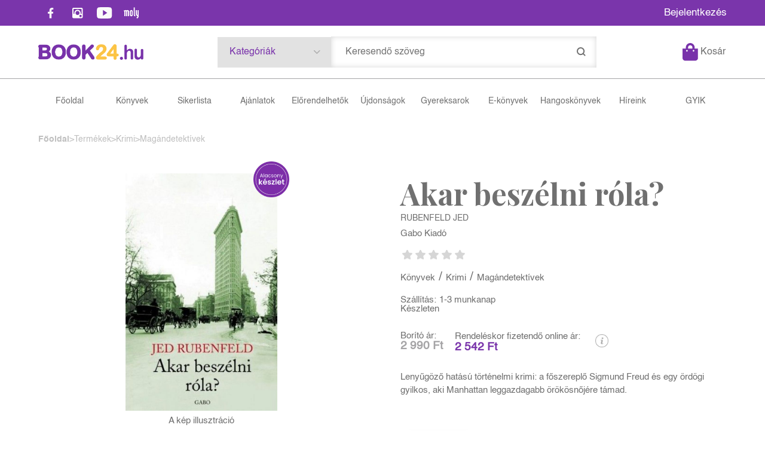

--- FILE ---
content_type: text/html; charset=utf-8
request_url: https://book24.hu/konyv/krimi/magandetektivek/akar-beszelni-rola/
body_size: 16620
content:


<!DOCTYPE html>
<html lang="hu" xmlns="http://www.w3.org/1999/xhtml" xmlns:fb="http://ogp.me/ns/fb#">
    <head><title>
	Könyv: Rubenfeld Jed: Akar beszélni róla?
</title><meta charset="utf-8" />
<meta property="og:locale" content="hu_HU" />
<meta property="og:title" content="Könyv: Rubenfeld Jed: Akar beszélni róla?" />
<meta property="og:url" content="https://book24.hu/konyv/krimi/magandetektivek/akar-beszelni-rola/" />
<link rel="canonical" href="https://book24.hu/konyv/krimi/magandetektivek/akar-beszelni-rola" />
<meta property="og:type" content="website"/>
<meta property="og:site_name" content="Könyv webáruház, online könyváruház, könyvesbolt - Book24" />
<meta property="fb:app_id" content="1191904134704593"/>
<meta property="og:image" content="https://book24.hu/img/boritok_cover/Gabo/akar_beszelni_rola1_cover.jpg" />
<meta property="og:description" content="Lenyűgöző hatású történelmi krimi: a főszereplő Sigmund Freud és egy  ördögi gyilkos, aki Manhattan leggazdagabb örökösnőjére támad. 1909-ben  Sigmund Freud New Yorkba érkezett. Ez volt egyetlen amerikai..." />
<meta name="description" content="Lenyűgöző hatású történelmi krimi: a főszereplő Sigmund Freud és egy  ördögi gyilkos, aki Manhattan leggazdagabb örökösnőjére támad. 1909-ben  Sigmund Freud New Yorkba érkezett. Ez volt egyetlen amerikai..." />
<meta name="viewport" content="width=device-width, initial-scale=1, minimal-ui" />
<meta name="dc.language" content="hu" />
<meta name="dc.source" content="https://book24.hu/konyv/krimi/magandetektivek/akar-beszelni-rola/" />
<meta name="dc.title" content="Könyv: Rubenfeld Jed: Akar beszélni róla?" />
<meta name="dc.subject" content="Könyv: Rubenfeld Jed: Akar beszélni róla?" />
<meta name="dc.description" content="Lenyűgöző hatású történelmi krimi: a főszereplő Sigmund Freud és egy  ördögi gyilkos, aki Manhattan leggazdagabb örökösnőjére támad. 1909-ben  Sigmund Freud New Yorkba érkezett. Ez volt egyetlen amerikai..." />
<meta name="dc.format" content="text/html" />
<meta name="dc.type" content="Text" />
<link rel='icon' type='image/x-icon' href='https://book24.hu/favicon.ico'>
<link rel='apple-touch-icon' href='https://book24.hu/apple-touch-icon.png'>
<link href='/content/RBSlider2/RBSlider2-2.8.9.css' rel='preload' as='style' />
<link href='/Content/rb-4.5.5.css' rel='preload' as='style' />
<link href='/Content/rb-controls-2.5.3.css' rel='preload' as='style' />
<link href='/Content/rb-section-1.5.6.css' rel='preload' as='style' />
<link href='/Content/rb-shop-3.0.3.css' rel='preload' as='style' />
<link href='/Content/Site-2.6.1.css' rel='preload' as='style' />
<noscript>
Nincs engedélyezve a javascript.
</noscript>
<script src='/Scripts/jquery-3.6.0.min.js' type="338c67840745eea4dfd636c7-text/javascript"></script>
<script src='/Scripts/encoder.js' type="338c67840745eea4dfd636c7-text/javascript"></script>
<script src='/Scripts/rb-4.2.6.js' type="338c67840745eea4dfd636c7-text/javascript"></script>
<script src='/Scripts/rb-controls-1.8.5.js' type="338c67840745eea4dfd636c7-text/javascript"></script>

<script type="338c67840745eea4dfd636c7-text/javascript">window.dataLayer = window.dataLayer || [];function gtag(){dataLayer.push(arguments);}gtag("consent", "default",{ "ad_storage": "denied","ad_user_data": "denied","ad_personalization": "denied","analytics_storage": "denied","functionality_storage": "denied","personalization_storage": "denied","security_storage": "granted"});</script>

<!-- Google Tag Manager -->
<script type="338c67840745eea4dfd636c7-text/javascript">(function(w,d,s,l,i){w[l]=w[l]||[];w[l].push({'gtm.start':
new Date().getTime(),event:'gtm.js'});var f=d.getElementsByTagName(s)[0],j=d.createElement(s),dl=l!='dataLayer'?'&l='+l:'';j.async=true;j.src=
'https://www.googletagmanager.com/gtm.js?id='+i+dl;f.parentNode.insertBefore(j,f);
})(window,document,'script','dataLayer','GTM-5GWLT47');</script>
<!-- End Google Tag Manager -->

<script async src='https://www.googletagmanager.com/gtag/js?id=G-XT3P4NTEJT' type="338c67840745eea4dfd636c7-text/javascript"></script> <script type="338c67840745eea4dfd636c7-text/javascript"> window.dataLayer = window.dataLayer || [];
function gtag(){dataLayer.push(arguments);} gtag('js', new Date());
gtag('get', 'G-XT3P4NTEJT', 'client_id', (clientID) => { saveClientId(clientID,"")});
gtag('get', 'G-XT3P4NTEJT', 'session_id', (id) => { saveClientId("",id)});
function saveClientId(clientID,sessionId) {
if(clientID){
RBSetCookie("RBgClientId", clientID, 0);
}
if(sessionId){
RBSetCookie("RBgSessionId", sessionId, 0);
}
}
</script>

<script type="application/ld+json">
{"@context": "https://schema.org","@type": "WebSite",
"url": "https://book24.hu/",
"potentialAction": {"@type": "SearchAction","target": 
{"@type": "EntryPoint","urlTemplate": "https://book24.hu/talalati-lista?kulcsszo={search_term_string}&rs=sitelinks_searchbox"},
"query-input": "required name=search_term_string"}}</script>


<script src='/Scripts/rb-shop-1.8.5.js' type="338c67840745eea4dfd636c7-text/javascript"></script>
<script src='/Scripts/jquery-ui-1.13.1.min.js' type="338c67840745eea4dfd636c7-text/javascript"></script>
<script src='/Content/entertotab/entertotab.1.0.1.js' type="338c67840745eea4dfd636c7-text/javascript"></script>
<script src='/Content/messagebox/jquery.alerts.1.1.1.js' type="338c67840745eea4dfd636c7-text/javascript"></script>
<script src='/Scripts/jquery.timers-1.2.js' type="338c67840745eea4dfd636c7-text/javascript"></script>
<script src='/content/RBSlider2/RBSlider2-2.8.9.js' type="338c67840745eea4dfd636c7-text/javascript"></script>

<script src='/content/SwipeEvent/jquery.event.move.1.3.2.js' type="338c67840745eea4dfd636c7-text/javascript"></script>
<script src='/content/SwipeEvent/jquery.event.swipe.0.5.js' type="338c67840745eea4dfd636c7-text/javascript"></script>

<link rel='stylesheet' href='/content/RBSidebar/rbsidebar-1.0.6.css' type='text/css' media='screen' />

<link rel='stylesheet' type='text/css' href='/content/Msg/jquery.msg.css' />
<script src='/content/Msg/jquery.center.min.js' type="338c67840745eea4dfd636c7-text/javascript"></script>
<script src='/content/Msg/jquery.msg.min.1.0.8.js' type="338c67840745eea4dfd636c7-text/javascript"></script>

<script type="338c67840745eea4dfd636c7-text/javascript">
function RBAjaxLoadDivInit() {
}
function RBConfirmFuncUser(confirm, functionYes, functionNo) {
RBConfirmFunc("Figyelem", confirm, "Rendben", "Mégsem",functionYes,"",functionNo);
}
</script>
<script type="338c67840745eea4dfd636c7-text/javascript">
$(document).ready(function () {
RBMediaState_Resize([{'azon':'Mobile', 'width':568 }, {'azon':'Tablet', 'width':1140 }, {'azon':'Desktop', 'width':0 }])
});
</script>


<link href='/Content/messagebox/jquery.alerts.css' rel='stylesheet' type='text/css' />
<link href='/Content/jQueryUICss/ui-lightness/jquery-ui-1.7.2.custom.css' rel='stylesheet' type='text/css' />
<link rel='stylesheet' href='/content/RBSlider2/RBSlider2-2.8.9.css' type='text/css' />

<link href='/Content/rb-4.5.5.css' rel='stylesheet' type='text/css' />
<link href='/Content/rb-controls-2.5.3.css' rel='stylesheet' type='text/css' />

<link href='/Content/rb-section-1.5.6.css' rel='stylesheet' type='text/css' />
<link href='/Content/rb-shop-3.0.3.css' rel='stylesheet' type='text/css' />
<link href='/Content/Site-2.6.1.css' rel='stylesheet' type='text/css' />
</head>
    <body class='body_root body_Home body_Home_ProductDetail body_others body_guest body_isdesktop'>
        <div id='fb-root'></div>
<script type="338c67840745eea4dfd636c7-text/javascript">
window.fbAsyncInit = function() {
FB.init({
appId  : '1191904134704593',
status : true,
cookie : true,
xfbml  : true,
oauth : true
});
};
</script>
<script type="338c67840745eea4dfd636c7-text/javascript">(function(d, s, id) {
var js, fjs = d.getElementsByTagName(s)[0];
if (d.getElementById(id)) {return;}
js = d.createElement(s); js.id = id;
js.src = '//connect.facebook.net/hu_HU/all.js#xfbml=1&appId=1191904134704593';
fjs.parentNode.insertBefore(js, fjs);
}(document, 'script', 'facebook-jssdk'));
</script>

<script src='https://www.youtube.com/iframe_api' type="338c67840745eea4dfd636c7-text/javascript"></script>
<script type="338c67840745eea4dfd636c7-text/javascript">
window.dataLayer = window.dataLayer || [];
window.dataLayer.push({
'event': 'content view',
'content_id': '982310'
});
</script>

<!-- Google Tag Manager (noscript) -->
<noscript><iframe src="https://www.googletagmanager.com/ns.html?id=GTM-5GWLT47"
height="0" width="0" style="display:none;visibility:hidden"></iframe></noscript>
<!-- End Google Tag Manager (noscript) -->

<div id='rb_dialog'>
</div>
<div  class='popup_panel_container'>
<div id='rb-overlay' class='rb-overlay divonclick' style='display: none' onclick="if (!window.__cfRLUnblockHandlers) return false; javascript: RBBodyOverlayClick()" data-cf-modified-338c67840745eea4dfd636c7-="">
</div>
<div id='rb-spec1overlay' class='rb-overlay rb-specoverlay divonclick' style='display: none' onclick="if (!window.__cfRLUnblockHandlers) return false; javascript: RBSpecBodyOverlayClick(&quot;1&quot;)" data-cf-modified-338c67840745eea4dfd636c7-="">
</div>
<script type="338c67840745eea4dfd636c7-text/javascript">
$(document).ready(function () {
$('.rb-overlay').on('touchmove', function(e){ 
if (e.preventDefault)
e.preventDefault();
RBStopEvent(e);
});
});
</script>

<div id='rb-loading-overlay'  style='display: none'>
<div  class='rb-loading-overlay-msg'>
</div>
</div>

<div  class='main_rbinfo_panel'>
<div id='popup-rbinfo_panel' class='popup-rbinfo_panel popup_panel rb-popuppanel-disabled'>
<div  class='popup_panel_wrapper'>
<div class='popup-rbinfo_panel_closebutton popup_panel_closebutton divonclick' onclick="if (!window.__cfRLUnblockHandlers) return false; javascript: RBBodyOverlayClick(); return false;" data-cf-modified-338c67840745eea4dfd636c7-="">
</div>
<div id='popup-rbinfo_panel_body' class='popup-rbinfo_panel_body popup_panel_body'  tabindex=0>
</div>
</div>
</div>

</div>
<div  class='main_rbimage_panel'>
<div id='popup-rbimage_panel' class='popup-rbimage_panel popup_panel rb-popuppanel-disabled divonclick' onclick="if (!window.__cfRLUnblockHandlers) return false; javascript: RBBodyOverlayClick();" data-cf-modified-338c67840745eea4dfd636c7-="">
<div  class='popup_panel_wrapper'>
<div class='popup-rbimage_panel_closebutton popup_panel_closebutton divonclick' onclick="if (!window.__cfRLUnblockHandlers) return false; javascript: RBBodyOverlayClick(); return false;" data-cf-modified-338c67840745eea4dfd636c7-="">
</div>
<div id='popup-rbimage_panel_body' class='popup-rbimage_panel_body popup_panel_body'  tabindex=0>
</div>
</div>
</div>

</div>
<div  class='main_menu_login_panel'>
<div id='popup-login_panel' class='popup-login_panel popup_panel rb-popuppanel-disabled'>
<div  class='popup_panel_wrapper'>
<div class='popup-login_panel_closebutton popup_panel_closebutton divonclick' onclick="if (!window.__cfRLUnblockHandlers) return false; javascript: RBBodyOverlayClick(); return false;" data-cf-modified-338c67840745eea4dfd636c7-="">
</div>
<div id='popup-login_panel_body' class='popup-login_panel_body popup_panel_body'  tabindex=0>
</div>
</div>
</div>

</div>
<div  class='main_menu_register_panel'>
<div id='popup-register_panel' class='popup-register_panel popup_panel rb-popuppanel-disabled'>
<div  class='popup_panel_wrapper'>
<div class='popup-register_panel_closebutton popup_panel_closebutton divonclick' onclick="if (!window.__cfRLUnblockHandlers) return false; javascript: RBBodyOverlayClick(); return false;" data-cf-modified-338c67840745eea4dfd636c7-="">
</div>
<div id='popup-register_panel_body' class='popup-register_panel_body popup_panel_body'  tabindex=0>
</div>
</div>
</div>

</div>
<div  class='main_menu_search_panel'>
<div id='popup-search_panel' class='popup-search_panel popup_panel rb-popuppanel-disabled'>
<div  class='popup_panel_wrapper'>
<div class='popup-search_panel_closebutton popup_panel_closebutton divonclick' onclick="if (!window.__cfRLUnblockHandlers) return false; javascript: RBBodyOverlayClick(); return false;" data-cf-modified-338c67840745eea4dfd636c7-="">
</div>
<div id='popup-search_panel_body' class='popup-search_panel_body popup_panel_body'  tabindex=0>
</div>
</div>
</div>

</div>
<div  class='main_menu_input_panel'>
<div id='popup-input-popup_panel' class='popup-input-popup_panel popup_panel input_popupinput_panel rb-popuppanel-disabled'>
<div  class='popup_panel_wrapper'>
<div class='popup-input-popup_panel_closebutton popup_panel_closebutton divonclick' onclick="if (!window.__cfRLUnblockHandlers) return false; javascript: RBBodyOverlayClick(); return false;" data-cf-modified-338c67840745eea4dfd636c7-="">
</div>
<div id='popup-input-popup_panel_body' class='popup-input-popup_panel_body popup_panel_body'  tabindex=0>
</div>
</div>
</div>

</div>
<div  class='main_menu_detail_panel'>
<div id='popup-detail_panel' class='popup-detail_panel popup_panel rb-popuppanel-disabled'>
<div  class='popup_panel_wrapper'>
<div class='popup-detail_panel_closebutton popup_panel_closebutton divonclick' onclick="if (!window.__cfRLUnblockHandlers) return false; javascript: RBBodyOverlayClick(); return false;" data-cf-modified-338c67840745eea4dfd636c7-="">
</div>
<div id='popup-detail_panel_body' class='popup-detail_panel_body popup_panel_body'  tabindex=0>
</div>
</div>
</div>

</div>
<div  class='main_menu_videogallery_panel'>
<div id='popup-videogallery_panel' class='popup-videogallery_panel popup_panel rb-popuppanel-disabled'>
<div  class='popup_panel_wrapper'>
<div class='popup-videogallery_panel_closebutton popup_panel_closebutton divonclick' onclick="if (!window.__cfRLUnblockHandlers) return false; javascript: RBBodyOverlayClick(); return false;" data-cf-modified-338c67840745eea4dfd636c7-="">
</div>
<div id='popup-videogallery_panel_body' class='popup-videogallery_panel_body popup_panel_body'  tabindex=0>
</div>
</div>
</div>

</div>
<div  class='main_menu_crop_panel'>
<div id='popup-rb_crop_panel' class='popup-rb_crop_panel popup_panel rb-popuppanel-disabled'>
<div  class='popup_panel_wrapper'>
<div class='popup-rb_crop_panel_closebutton popup_panel_closebutton divonclick' onclick="if (!window.__cfRLUnblockHandlers) return false; RBSpecBodyOverlayClick(&quot;1&quot;); return false;" data-cf-modified-338c67840745eea4dfd636c7-="">
</div>
<div id='popup-rb_crop_panel_body' class='popup-rb_crop_panel_body popup_panel_body'  tabindex=0>
</div>
</div>
</div>

</div>
<div  class='main_menu_extra_panel'>
<div id='popup-extra_panel' class='popup-extra_panel popup_panel rb-popuppanel-disabled'>
<div  class='popup_panel_wrapper'>
<div class='popup-extra_panel_closebutton popup_panel_closebutton divonclick' onclick="if (!window.__cfRLUnblockHandlers) return false; javascript: RBBodyOverlayClick(); return false;" data-cf-modified-338c67840745eea4dfd636c7-="">
</div>
<div id='popup-extra_panel_body' class='popup-extra_panel_body popup_panel_body'  tabindex=0>
</div>
</div>
</div>

</div>
<div  class='main_menu_extranew_panel'>
<div id='popup-extranew_panel' class='popup-extranew_panel popup_panel rb-popuppanel-disabled'>
<div  class='popup_panel_wrapper'>
<div id='popup-extranew_panel_body' class='popup-extranew_panel_body popup_panel_body'  tabindex=0>
</div>
</div>
</div>

</div>
<div id='popupdata-panel' class='popupdata-panel specpopup_panel rb-popuppanel-disabled'>
</div>

<div  class='mini_menu_category_panel'>
<div id='popup-productcategories_full_panel' class='popup-productcategories_full_panel popup_panel rb-popuppanel-disabled'>
<div  class='popup_panel_wrapper'>
<div class='popup-productcategories_full_panel_closebutton popup_panel_closebutton divonclick' onclick="if (!window.__cfRLUnblockHandlers) return false; javascript: RBBodyOverlayClick(); return false;" data-cf-modified-338c67840745eea4dfd636c7-="">
</div>
<div id='popup-productcategories_full_panel_body' class='popup-productcategories_full_panel_body popup_panel_body'  tabindex=0>
</div>
</div>
</div>

</div>
<div  class='popup_basket_panel'>
<div id='popup-popupbasket_full_panel' class='popup-popupbasket_full_panel popup_panel rb-popuppanel-disabled'>
<div  class='popup_panel_wrapper'>
<div class='popup-popupbasket_full_panel_closebutton popup_panel_closebutton divonclick' onclick="if (!window.__cfRLUnblockHandlers) return false; javascript: RBBodyOverlayClick(); return false;" data-cf-modified-338c67840745eea4dfd636c7-="">
</div>
<div id='popup-popupbasket_full_panel_body' class='popup-popupbasket_full_panel_body popup_panel_body'  tabindex=0>
</div>
</div>
</div>

</div>


</div>

<div  class='popuploginbutton_hidden' style='display: none'>
<div  class='popup_full popup-login_full'>
<div  class='popup_buttons'>
<div class='popup-login_button popup-login_button_on popup_button popup_button_on divonclick' onclick="if (!window.__cfRLUnblockHandlers) return false; javascript: RBBodyOverlayClick(); RBRemoveClass(&quot;.popup-login_panel&quot;,&quot;rb-popuppanel-disabled&quot;); RBAddClass(&quot;.popup-login_panel&quot;,&quot;rb-popuppanel-visibled&quot;); RBAjax_LoadDiv(&quot;/Account/LogOnInfo&quot;,&quot;popup-login_panel_body&quot;, &quot;&quot;,&quot;&quot;,&quot;&quot;); RBBodyOverlayOn(); RBAddClass(&quot;.popup-login_button_off&quot;, &quot;rb-overlay-click&quot;); SetVisible(&quot;.popup_button_on&quot;); SetDisable(&quot;.popup_button_off&quot;); SetVisible(&quot;.popup-login_full .popup-login_button_off&quot;); SetDisable(&quot;.popup-login_full .popup-login_button_on&quot;);  return false;" title='Bejelentkezés' data-cf-modified-338c67840745eea4dfd636c7-="">
</div>
<div class='popup-login_button popup-login_button_off popup_button popup_button_off divonclick' style='display: none' onclick="if (!window.__cfRLUnblockHandlers) return false; javascript: RBBodyOverlayOff();  return false;" title='Bejelentkezés' data-cf-modified-338c67840745eea4dfd636c7-="">
</div>
</div>
</div>

</div>
<div  class='popupregisterbutton_hidden' style='display: none'>
<div  class='popup_full popup-register_full'>
<div  class='popup_buttons'>
<div class='popup-register_button popup-register_button_on popup_button popup_button_on divonclick' onclick="if (!window.__cfRLUnblockHandlers) return false; javascript: RBBodyOverlayClick(); RBRemoveClass(&quot;.popup-register_panel&quot;,&quot;rb-popuppanel-disabled&quot;); RBAddClass(&quot;.popup-register_panel&quot;,&quot;rb-popuppanel-visibled&quot;); RBAjax_LoadDiv(&quot;/Account/ChildRegister&quot;,&quot;popup-register_panel_body&quot;, &quot;&quot;,&quot;&quot;,&quot;&quot;); RBBodyOverlayOn(); RBAddClass(&quot;.popup-register_button_off&quot;, &quot;rb-overlay-click&quot;); SetVisible(&quot;.popup_button_on&quot;); SetDisable(&quot;.popup_button_off&quot;); SetVisible(&quot;.popup-register_full .popup-register_button_off&quot;); SetDisable(&quot;.popup-register_full .popup-register_button_on&quot;);  return false;" title='Regisztrálás' data-cf-modified-338c67840745eea4dfd636c7-="">
</div>
<div class='popup-register_button popup-register_button_off popup_button popup_button_off divonclick' style='display: none' onclick="if (!window.__cfRLUnblockHandlers) return false; javascript: RBBodyOverlayOff();  return false;" title='Regisztrálás' data-cf-modified-338c67840745eea4dfd636c7-="">
</div>
</div>
</div>

</div>
<div class='rb-scrolltop divonclick' onclick="if (!window.__cfRLUnblockHandlers) return false; RBScrollToId(&quot;container&quot;)" data-cf-modified-338c67840745eea4dfd636c7-="">
</div>

<script src='/content/RBParallax/RBParallax-1.0.9.js' type="338c67840745eea4dfd636c7-text/javascript"></script>

<script type="338c67840745eea4dfd636c7-text/javascript">
var PrgParallaxController;
$(document).ready(function () {
// init controller
PrgParallaxController = new RBParallaxController()
PrgParallaxController.AddTopClassItem('', 'body', RBGetWindowsHeight(), 'rb-scrolltop-show');
});
</script>

<div  class='rb_shop_additempopup-full disableitem'>
</div>


        <script type="338c67840745eea4dfd636c7-text/javascript">
            $(document).ready(function ($) {
                PrgParallaxController.AddTopClassItem("", "#container", "50", "rb-top100");
            });
	    </script>
        <div id="container">
            
            
              <div id="rbsidebar-menupanel" class="rbsidebar_panel rbsidebar_panel_disabled">
                <div class="menu menu_sidebar">
                  <div class="menu_items">
                    <div  class='main_menu_login'>
<div  class='popup_full popup-login_full'>
<div  class='popup_buttons'>
<div class='popup-login_link popup-login_button_on popup_link popup_button_on divonclick' onclick="if (!window.__cfRLUnblockHandlers) return false; RBSessionRedirectUrl(&quot;d92506b3-b8e0-444b-8a58-0ab73577b2e3&quot;, &quot;https://book24.hu/konyv/krimi/magandetektivek/akar-beszelni-rola/&quot;, &quot;RBSession-Login&quot;, &quot;1&quot;);" title='Bejelentkezés' data-cf-modified-338c67840745eea4dfd636c7-="">
<div  class='popup_button_title'>
Bejelentkezés
</div>
</div>
</div>
</div>

</div>
<div  class='menu_divitem main_menu_books'>
<div class='menu_item rbmenuh2'>
<div class='menu_divitem_click divonclick' onclick="if (!window.__cfRLUnblockHandlers) return false; javascript: RBBodyOverlayClick(); RBRemoveClass(&quot;.popup-extra_panel&quot;,&quot;rb-popuppanel-disabled&quot;); RBAddClass(&quot;.popup-extra_panel&quot;,&quot;rb-popuppanel-visibled&quot;); RBAjax_LoadChildDiv(&quot;/Home/ProductCategories&quot;,&quot;&quot;,&quot;popup-extra_panel_body&quot;, &quot;&quot;,&quot;&quot;,&quot;&quot;); RBBodyOverlayOn(); " title='Kategóriák' data-cf-modified-338c67840745eea4dfd636c7-="">
<div  class='menu_divitem_info'>
<div  class='menu_divitem_title-image'>

</div>
<div  class='menu_divitem_title'>
Kategóriák
</div>
</div>
</div>
</div>
</div>

<div  class='menu_divitem main_menu_search'>
<div class='menu_item rbmenuh2'>
<a href="https://book24.hu/katalogus" title='Keresés' >
<div  class='menu_divitem_image'>
</div>
<div  class='menu_divitem_info'>
<div  class='menu_divitem_title'>
Keresés
</div>
</div>
</a>
</div>
</div>

<div  class='main_menu_top'>
<div  class='menu_divitem'>
<div class='menu_item rbmenuh2'>
<a href="https://book24.hu/" title='Főoldal ' >
<div  class='menu_divitem_image'>
</div>
<div  class='menu_divitem_info'>
<div  class='menu_divitem_title'>
Főoldal 
</div>
</div>
</a>
</div>
</div>

<div  class='menu_divitem'>
<div class='menu_item rbmenuh2'>
<a href="https://book24.hu/konyvek" title='Könyvek' >
<div  class='menu_divitem_image'>
</div>
<div  class='menu_divitem_info'>
<div  class='menu_divitem_title'>
Könyvek
</div>
</div>
</a>
</div>
</div>

<div  class='menu_divitem'>
<div class='menu_item rbmenuh2'>
<a href="https://book24.hu/sikerlista" title='Sikerlista' >
<div  class='menu_divitem_image'>
</div>
<div  class='menu_divitem_info'>
<div  class='menu_divitem_title'>
Sikerlista
</div>
</div>
</a>
</div>
</div>

<div  class='menu_divitem'>
<div class='menu_item rbmenuh2'>
<a href="https://book24.hu/akcioink" title='Ajánlatok ' >
<div  class='menu_divitem_image'>
</div>
<div  class='menu_divitem_info'>
<div  class='menu_divitem_title'>
Ajánlatok 
</div>
</div>
</a>
</div>
</div>

<div  class='menu_divitem'>
<div class='menu_item rbmenuh2'>
<a href="https://book24.hu/konyvlista/elorendelhetok" title='Előrendelhetők' >
<div  class='menu_divitem_image'>
</div>
<div  class='menu_divitem_info'>
<div  class='menu_divitem_title'>
Előrendelhetők
</div>
</div>
</a>
</div>
</div>

<div  class='menu_divitem'>
<div class='menu_item rbmenuh2'>
<a href="https://book24.hu/konyvlista/ujdonsagaink" title='Újdonságok' >
<div  class='menu_divitem_image'>
</div>
<div  class='menu_divitem_info'>
<div  class='menu_divitem_title'>
Újdonságok
</div>
</div>
</a>
</div>
</div>

<div  class='menu_divitem'>
<div class='menu_item rbmenuh2'>
<a href="https://book24.hu/gyerekkonyv-ajanlo" title='Gyereksarok ' >
<div  class='menu_divitem_image'>
</div>
<div  class='menu_divitem_info'>
<div  class='menu_divitem_title'>
Gyereksarok 
</div>
</div>
</a>
</div>
</div>

<div  class='menu_divitem'>
<div class='menu_item rbmenuh2'>
<a href="https://book24.hu/ekonyveim" title='E-könyvek' >
<div  class='menu_divitem_image'>
</div>
<div  class='menu_divitem_info'>
<div  class='menu_divitem_title'>
E-könyvek
</div>
</div>
</a>
</div>
</div>

<div  class='menu_divitem'>
<div class='menu_item rbmenuh2'>
<a href="https://book24.hu/hangoskonyveim" title='Hangoskönyvek' >
<div  class='menu_divitem_image'>
</div>
<div  class='menu_divitem_info'>
<div  class='menu_divitem_title'>
Hangoskönyvek
</div>
</div>
</a>
</div>
</div>

<div  class='menu_divitem'>
<div class='menu_item rbmenuh2'>
<a href="https://book24.hu/hirek" title='Híreink' >
<div  class='menu_divitem_image'>
</div>
<div  class='menu_divitem_info'>
<div  class='menu_divitem_title'>
Híreink
</div>
</div>
</a>
</div>
</div>

<div  class='menu_divitem'>
<div class='menu_item rbmenuh2'>
<a href="https://book24.hu/gyakran-ismetelt-kerdesek" title='GYIK ' >
<div  class='menu_divitem_image'>
</div>
<div  class='menu_divitem_info'>
<div  class='menu_divitem_title'>
GYIK 
</div>
</div>
</a>
</div>
</div>

</div>

                  </div>
                </div>
              </div>
            
            <div id="page"  class='page page_Home page_Home_ProductDetail page_others'>
                <div id="header">
                    <div id="site-name">
                      
                        <div class="baseheader_main">
                          <div class="baseheader_line0">
                            <div class="baseheader_linefull">
                              <div class="baseheader_left">
                                <div  class='main_menu_social'>
<div  class='socialinfo-full'>
<div class='socialinfo-item socialinfo-item-fb divonclick' onclick="if (!window.__cfRLUnblockHandlers) return false; RBLoadPage(&quot;https://www.facebook.com/book24hu&quot;,&quot;_blank&quot;);" title='Facebook' data-cf-modified-338c67840745eea4dfd636c7-="">
</div>
<div class='socialinfo-item socialinfo-item-instagram divonclick' onclick="if (!window.__cfRLUnblockHandlers) return false; RBLoadPage(&quot;https://www.instagram.com/book24hu/&quot;,&quot;_blank&quot;);" title='Instagram' data-cf-modified-338c67840745eea4dfd636c7-="">
</div>
<div class='socialinfo-item socialinfo-item-youtube divonclick' onclick="if (!window.__cfRLUnblockHandlers) return false; RBLoadPage(&quot;https://www.youtube.com/channel/UCVHplE2QHkUMRbB91gXY2ug&quot;,&quot;_blank&quot;);" title='YouTube' data-cf-modified-338c67840745eea4dfd636c7-="">
</div>
<div class='socialinfo-item socialinfo-item-moly divonclick' onclick="if (!window.__cfRLUnblockHandlers) return false; RBLoadPage(&quot;https://moly.hu/tagok/book24_konyvaruhaz&quot;,&quot;_blank&quot;);" title='Moly' data-cf-modified-338c67840745eea4dfd636c7-="">
</div>
</div>

</div>

                              </div>
                              <div class="baseheader_center">
                                <div  class='header_mainpage'>
<div  class='rb-sectiongroup_full'>
<div  class='rb-itemgroup rb-itemgroup-Header'>
<div id='19a13b6d-8b5b-448e-ac2a-1e6090497779' class='rb-itemgroup-items newsitemmaster-id-11'>
<div  class='newsitem-editfull newsitem-id-16 newsitem-editfull-firstsectionitem'>
<div id='rb-section-topbanner' class='rb-section rb-section-news rb-section-topbanner'>
<div  class='rb-section-body'>
<div  class='rb-section-slideritem rb-section-slideritem-news rb-section-slideritem-news-nobackgroundimage'>
<script type="338c67840745eea4dfd636c7-text/javascript">
$(document).ready(function () {
$('.newsitem-id-16').addClass('rb2-sectionslider-empty');
});
</script>


</div>

</div>
</div>

</div>
</div>
</div>

</div>
</div>

                              </div>
                              <div class="baseheader_right">
                                <div  class='menu_divitem main_menu_login2'>
<div class='menu_item rbmenuh2'>
<div class='menu_divitem_click divonclick' onclick="if (!window.__cfRLUnblockHandlers) return false; RBSessionRedirectUrl(&quot;a5a733c0-7071-4297-a3f2-642b16afe116&quot;, &quot;https://book24.hu/konyv/krimi/magandetektivek/akar-beszelni-rola/&quot;, &quot;RBSession-Login&quot;, &quot;1&quot;);" title='Bejelentkezés' data-cf-modified-338c67840745eea4dfd636c7-="">
<div  class='menu_divitem_info'>
<div  class='menu_divitem_title-image'>

</div>
<div  class='menu_divitem_title'>
Bejelentkezés
</div>
</div>
</div>
</div>
</div>


                              </div>
                            </div>
                          </div>
                          <div class="baseheader_line1">
                            <div class="baseheader_linefull">
                              <div class="baseheader_mini">
                                <div id='rbsidebar-menubutton' class='rbsidebar_button'>
</div>
<script type="338c67840745eea4dfd636c7-text/javascript">
$(document).ready(function () {
$('#rbsidebar-menubutton').RBSidebar('rbsidebar-menupanel','push','');
});
</script>


                              </div>
                              <div class="baseheader_left">
                                <div class="baseheader2" onclick="if (!window.__cfRLUnblockHandlers) return false; window.location = '/'" data-cf-modified-338c67840745eea4dfd636c7-="">
                                </div>
                                
                              </div>
                              <div class="baseheader_right">
                                <div class="baseheader_right1">
                                  <div class="menu_items">
                                    <div  class='menu_divitem menu_haschildmenu'>
<div class='menu_item menu_firstitem rbmenuh2'>
<div  class='menu_divitem_image'>
</div>
<div  class='menu_divitem_info'>
<div  class='menu_divitem_title'>
Kategóriák
</div>
</div>
</div>
<div  class='menu_childitems menu_childitems_disable'>
<div  class='menu_divitem'>
<div class='menu_item rbmenuh2'>
<a href="https://book24.hu/konyvek/ajandekkartya" >
<div  class='menu_divitem_image'>
</div>
<div  class='menu_divitem_info'>
<div  class='menu_divitem_title'>
Ajándékkártya
</div>
</div>
</a>
</div>
</div>

<div  class='menu_divitem'>
<div class='menu_item rbmenuh2'>
<a href="https://book24.hu/konyvek/albumok" >
<div  class='menu_divitem_image'>
</div>
<div  class='menu_divitem_info'>
<div  class='menu_divitem_title'>
Albumok
</div>
</div>
</a>
</div>
</div>

<div  class='menu_divitem'>
<div class='menu_item rbmenuh2'>
<a href="https://book24.hu/konyvek/cd" >
<div  class='menu_divitem_image'>
</div>
<div  class='menu_divitem_info'>
<div  class='menu_divitem_title'>
CD
</div>
</div>
</a>
</div>
</div>

<div  class='menu_divitem'>
<div class='menu_item rbmenuh2'>
<a href="https://book24.hu/konyvek/csalad-es-szulok" >
<div  class='menu_divitem_image'>
</div>
<div  class='menu_divitem_info'>
<div  class='menu_divitem_title'>
Család és szülők
</div>
</div>
</a>
</div>
</div>

<div  class='menu_divitem'>
<div class='menu_item rbmenuh2'>
<a href="https://book24.hu/konyvek/diafilm" >
<div  class='menu_divitem_image'>
</div>
<div  class='menu_divitem_info'>
<div  class='menu_divitem_title'>
Diafilm
</div>
</div>
</a>
</div>
</div>

<div  class='menu_divitem'>
<div class='menu_item rbmenuh2'>
<a href="https://book24.hu/konyvek/drama" >
<div  class='menu_divitem_image'>
</div>
<div  class='menu_divitem_info'>
<div  class='menu_divitem_title'>
Dráma
</div>
</div>
</a>
</div>
</div>

<div  class='menu_divitem'>
<div class='menu_item rbmenuh2'>
<a href="https://book24.hu/konyvek/dvd-filmek" >
<div  class='menu_divitem_image'>
</div>
<div  class='menu_divitem_info'>
<div  class='menu_divitem_title'>
DVD Filmek
</div>
</div>
</a>
</div>
</div>

<div  class='menu_divitem'>
<div class='menu_item rbmenuh2'>
<a href="https://book24.hu/konyvek/egyeb-termekek" >
<div  class='menu_divitem_image'>
</div>
<div  class='menu_divitem_info'>
<div  class='menu_divitem_title'>
Egyéb termékek
</div>
</div>
</a>
</div>
</div>

<div  class='menu_divitem'>
<div class='menu_item rbmenuh2'>
<a href="https://book24.hu/konyvek/eletmod" >
<div  class='menu_divitem_image'>
</div>
<div  class='menu_divitem_info'>
<div  class='menu_divitem_title'>
Életmód
</div>
</div>
</a>
</div>
</div>

<div  class='menu_divitem'>
<div class='menu_item rbmenuh2'>
<a href="https://book24.hu/konyvek/eletrajz" >
<div  class='menu_divitem_image'>
</div>
<div  class='menu_divitem_info'>
<div  class='menu_divitem_title'>
Életrajz
</div>
</div>
</a>
</div>
</div>

<div  class='menu_divitem'>
<div class='menu_item rbmenuh2'>
<a href="https://book24.hu/konyvek/erotikus" >
<div  class='menu_divitem_image'>
</div>
<div  class='menu_divitem_info'>
<div  class='menu_divitem_title'>
Erotikus
</div>
</div>
</a>
</div>
</div>

<div  class='menu_divitem'>
<div class='menu_item rbmenuh2'>
<a href="https://book24.hu/konyvek/ezoteria" >
<div  class='menu_divitem_image'>
</div>
<div  class='menu_divitem_info'>
<div  class='menu_divitem_title'>
Ezotéria
</div>
</div>
</a>
</div>
</div>

<div  class='menu_divitem'>
<div class='menu_item rbmenuh2'>
<a href="https://book24.hu/konyvek/fantasy" >
<div  class='menu_divitem_image'>
</div>
<div  class='menu_divitem_info'>
<div  class='menu_divitem_title'>
Fantasy
</div>
</div>
</a>
</div>
</div>

<div  class='menu_divitem'>
<div class='menu_item rbmenuh2'>
<a href="https://book24.hu/konyvek/filozofia-254" >
<div  class='menu_divitem_image'>
</div>
<div  class='menu_divitem_info'>
<div  class='menu_divitem_title'>
Filozófia
</div>
</div>
</a>
</div>
</div>

<div  class='menu_divitem'>
<div class='menu_item rbmenuh2'>
<a href="https://book24.hu/konyvek/gasztronomia" >
<div  class='menu_divitem_image'>
</div>
<div  class='menu_divitem_info'>
<div  class='menu_divitem_title'>
Gasztronómia
</div>
</div>
</a>
</div>
</div>

<div  class='menu_divitem'>
<div class='menu_item rbmenuh2'>
<a href="https://book24.hu/konyvek/gazdasagi-kozeleti-politikai" >
<div  class='menu_divitem_image'>
</div>
<div  class='menu_divitem_info'>
<div  class='menu_divitem_title'>
Gazdasági, közéleti, politikai
</div>
</div>
</a>
</div>
</div>

<div  class='menu_divitem'>
<div class='menu_item rbmenuh2'>
<a href="https://book24.hu/konyvek/gyerek" >
<div  class='menu_divitem_image'>
</div>
<div  class='menu_divitem_info'>
<div  class='menu_divitem_title'>
Gyerek
</div>
</div>
</a>
</div>
</div>

<div  class='menu_divitem'>
<div class='menu_item rbmenuh2'>
<a href="https://book24.hu/konyvek/gyerekkonyvek" >
<div  class='menu_divitem_image'>
</div>
<div  class='menu_divitem_info'>
<div  class='menu_divitem_title'>
Gyerekkönyvek
</div>
</div>
</a>
</div>
</div>

<div  class='menu_divitem'>
<div class='menu_item rbmenuh2'>
<a href="https://book24.hu/konyvek/gyerekneveles-279" >
<div  class='menu_divitem_image'>
</div>
<div  class='menu_divitem_info'>
<div  class='menu_divitem_title'>
Gyereknevelés
</div>
</div>
</a>
</div>
</div>

<div  class='menu_divitem'>
<div class='menu_item rbmenuh2'>
<a href="https://book24.hu/konyvek/hangoskonyv" >
<div  class='menu_divitem_image'>
</div>
<div  class='menu_divitem_info'>
<div  class='menu_divitem_title'>
Hangoskönyv
</div>
</div>
</a>
</div>
</div>

<div  class='menu_divitem'>
<div class='menu_item rbmenuh2'>
<a href="https://book24.hu/konyvek/harry-potter" >
<div  class='menu_divitem_image'>
</div>
<div  class='menu_divitem_info'>
<div  class='menu_divitem_title'>
Harry Potter
</div>
</div>
</a>
</div>
</div>

<div  class='menu_divitem'>
<div class='menu_item rbmenuh2'>
<a href="https://book24.hu/konyvek/hobby-szabadido" >
<div  class='menu_divitem_image'>
</div>
<div  class='menu_divitem_info'>
<div  class='menu_divitem_title'>
Hobby, szabadidő
</div>
</div>
</a>
</div>
</div>

<div  class='menu_divitem'>
<div class='menu_item rbmenuh2'>
<a href="https://book24.hu/konyvek/horror-8" >
<div  class='menu_divitem_image'>
</div>
<div  class='menu_divitem_info'>
<div  class='menu_divitem_title'>
Horror
</div>
</div>
</a>
</div>
</div>

<div  class='menu_divitem'>
<div class='menu_item rbmenuh2'>
<a href="https://book24.hu/konyvek/humor" >
<div  class='menu_divitem_image'>
</div>
<div  class='menu_divitem_info'>
<div  class='menu_divitem_title'>
Humor
</div>
</div>
</a>
</div>
</div>

<div  class='menu_divitem'>
<div class='menu_item rbmenuh2'>
<a href="https://book24.hu/konyvek/idegen-nyelvu" >
<div  class='menu_divitem_image'>
</div>
<div  class='menu_divitem_info'>
<div  class='menu_divitem_title'>
Idegen nyelvű
</div>
</div>
</a>
</div>
</div>

<div  class='menu_divitem'>
<div class='menu_item rbmenuh2'>
<a href="https://book24.hu/konyvek/ifjusagi" >
<div  class='menu_divitem_image'>
</div>
<div  class='menu_divitem_info'>
<div  class='menu_divitem_title'>
Ifjúsági
</div>
</div>
</a>
</div>
</div>

<div  class='menu_divitem'>
<div class='menu_item rbmenuh2'>
<a href="https://book24.hu/konyvek/ismeretterjeszto-374" >
<div  class='menu_divitem_image'>
</div>
<div  class='menu_divitem_info'>
<div  class='menu_divitem_title'>
Ismeretterjesztő
</div>
</div>
</a>
</div>
</div>

<div  class='menu_divitem'>
<div class='menu_item rbmenuh2'>
<a href="https://book24.hu/konyvek/kalandregenyek" >
<div  class='menu_divitem_image'>
</div>
<div  class='menu_divitem_info'>
<div  class='menu_divitem_title'>
Kalandregények
</div>
</div>
</a>
</div>
</div>

<div  class='menu_divitem'>
<div class='menu_item rbmenuh2'>
<a href="https://book24.hu/konyvek/karacsony" >
<div  class='menu_divitem_image'>
</div>
<div  class='menu_divitem_info'>
<div  class='menu_divitem_title'>
Karácsony
</div>
</div>
</a>
</div>
</div>

<div  class='menu_divitem'>
<div class='menu_item rbmenuh2'>
<a href="https://book24.hu/konyvek/kartyak" >
<div  class='menu_divitem_image'>
</div>
<div  class='menu_divitem_info'>
<div  class='menu_divitem_title'>
Kártyák
</div>
</div>
</a>
</div>
</div>

<div  class='menu_divitem'>
<div class='menu_item rbmenuh2'>
<a href="https://book24.hu/konyvek/kepregenyek" >
<div  class='menu_divitem_image'>
</div>
<div  class='menu_divitem_info'>
<div  class='menu_divitem_title'>
Képregények
</div>
</div>
</a>
</div>
</div>

<div  class='menu_divitem'>
<div class='menu_item rbmenuh2'>
<a href="https://book24.hu/konyvek/kert-haz-otthon" >
<div  class='menu_divitem_image'>
</div>
<div  class='menu_divitem_info'>
<div  class='menu_divitem_title'>
Kert, ház, otthon
</div>
</div>
</a>
</div>
</div>

<div  class='menu_divitem'>
<div class='menu_item rbmenuh2'>
<a href="https://book24.hu/konyvek/krimi" >
<div  class='menu_divitem_image'>
</div>
<div  class='menu_divitem_info'>
<div  class='menu_divitem_title'>
Krimi
</div>
</div>
</a>
</div>
</div>

<div  class='menu_divitem'>
<div class='menu_item rbmenuh2'>
<a href="https://book24.hu/konyvek/kulturtortenet" >
<div  class='menu_divitem_image'>
</div>
<div  class='menu_divitem_info'>
<div  class='menu_divitem_title'>
Kultúrtörténet
</div>
</div>
</a>
</div>
</div>

<div  class='menu_divitem'>
<div class='menu_item rbmenuh2'>
<a href="https://book24.hu/konyvek/lexikon-enciklopedia" >
<div  class='menu_divitem_image'>
</div>
<div  class='menu_divitem_info'>
<div  class='menu_divitem_title'>
Lexikon, enciklopédia
</div>
</div>
</a>
</div>
</div>

<div  class='menu_divitem'>
<div class='menu_item rbmenuh2'>
<a href="https://book24.hu/konyvek/mesekonyv" >
<div  class='menu_divitem_image'>
</div>
<div  class='menu_divitem_info'>
<div  class='menu_divitem_title'>
Mesekönyv
</div>
</div>
</a>
</div>
</div>

<div  class='menu_divitem'>
<div class='menu_item rbmenuh2'>
<a href="https://book24.hu/konyvek/muveszet" >
<div  class='menu_divitem_image'>
</div>
<div  class='menu_divitem_info'>
<div  class='menu_divitem_title'>
Művészet
</div>
</div>
</a>
</div>
</div>

<div  class='menu_divitem'>
<div class='menu_item rbmenuh2'>
<a href="https://book24.hu/konyvek/naptarak" >
<div  class='menu_divitem_image'>
</div>
<div  class='menu_divitem_info'>
<div  class='menu_divitem_title'>
Naptárak
</div>
</div>
</a>
</div>
</div>

<div  class='menu_divitem'>
<div class='menu_item rbmenuh2'>
<a href="https://book24.hu/konyvek/noknek" >
<div  class='menu_divitem_image'>
</div>
<div  class='menu_divitem_info'>
<div  class='menu_divitem_title'>
Nőknek
</div>
</div>
</a>
</div>
</div>

<div  class='menu_divitem'>
<div class='menu_item rbmenuh2'>
<a href="https://book24.hu/konyvek/nyelvkonyv-szotar" >
<div  class='menu_divitem_image'>
</div>
<div  class='menu_divitem_info'>
<div  class='menu_divitem_title'>
Nyelvkönyv, szótár
</div>
</div>
</a>
</div>
</div>

<div  class='menu_divitem'>
<div class='menu_item rbmenuh2'>
<a href="https://book24.hu/konyvek/onfejleszto-konyvek" >
<div  class='menu_divitem_image'>
</div>
<div  class='menu_divitem_info'>
<div  class='menu_divitem_title'>
Önfejlesztő könyvek
</div>
</div>
</a>
</div>
</div>

<div  class='menu_divitem'>
<div class='menu_item rbmenuh2'>
<a href="https://book24.hu/konyvek/papir-iroszer" >
<div  class='menu_divitem_image'>
</div>
<div  class='menu_divitem_info'>
<div  class='menu_divitem_title'>
Papír, írószer
</div>
</div>
</a>
</div>
</div>

<div  class='menu_divitem'>
<div class='menu_item rbmenuh2'>
<a href="https://book24.hu/konyvek/paranormalis" >
<div  class='menu_divitem_image'>
</div>
<div  class='menu_divitem_info'>
<div  class='menu_divitem_title'>
Paranormális
</div>
</div>
</a>
</div>
</div>

<div  class='menu_divitem'>
<div class='menu_item rbmenuh2'>
<a href="https://book24.hu/konyvek/parkapcsolat-szerelem" >
<div  class='menu_divitem_image'>
</div>
<div  class='menu_divitem_info'>
<div  class='menu_divitem_title'>
Párkapcsolat, szerelem
</div>
</div>
</a>
</div>
</div>

<div  class='menu_divitem'>
<div class='menu_item rbmenuh2'>
<a href="https://book24.hu/konyvek/pszichologia-406" >
<div  class='menu_divitem_image'>
</div>
<div  class='menu_divitem_info'>
<div  class='menu_divitem_title'>
Pszichológia
</div>
</div>
</a>
</div>
</div>

<div  class='menu_divitem'>
<div class='menu_item rbmenuh2'>
<a href="https://book24.hu/konyvek/regeny" >
<div  class='menu_divitem_image'>
</div>
<div  class='menu_divitem_info'>
<div  class='menu_divitem_title'>
Regény
</div>
</div>
</a>
</div>
</div>

<div  class='menu_divitem'>
<div class='menu_item rbmenuh2'>
<a href="https://book24.hu/konyvek/romantikus" >
<div  class='menu_divitem_image'>
</div>
<div  class='menu_divitem_info'>
<div  class='menu_divitem_title'>
Romantikus
</div>
</div>
</a>
</div>
</div>

<div  class='menu_divitem'>
<div class='menu_item rbmenuh2'>
<a href="https://book24.hu/konyvek/science-fiction" >
<div  class='menu_divitem_image'>
</div>
<div  class='menu_divitem_info'>
<div  class='menu_divitem_title'>
Science fiction
</div>
</div>
</a>
</div>
</div>

<div  class='menu_divitem'>
<div class='menu_item rbmenuh2'>
<a href="https://book24.hu/konyvek/sport" >
<div  class='menu_divitem_image'>
</div>
<div  class='menu_divitem_info'>
<div  class='menu_divitem_title'>
Sport
</div>
</div>
</a>
</div>
</div>

<div  class='menu_divitem'>
<div class='menu_item rbmenuh2'>
<a href="https://book24.hu/konyvek/szakacskonyv-409" >
<div  class='menu_divitem_image'>
</div>
<div  class='menu_divitem_info'>
<div  class='menu_divitem_title'>
Szakácskönyv
</div>
</div>
</a>
</div>
</div>

<div  class='menu_divitem'>
<div class='menu_item rbmenuh2'>
<a href="https://book24.hu/konyvek/szakkonyvek" >
<div  class='menu_divitem_image'>
</div>
<div  class='menu_divitem_info'>
<div  class='menu_divitem_title'>
Szakkönyvek
</div>
</div>
</a>
</div>
</div>

<div  class='menu_divitem'>
<div class='menu_item rbmenuh2'>
<a href="https://book24.hu/konyvek/szepirodalom" >
<div  class='menu_divitem_image'>
</div>
<div  class='menu_divitem_info'>
<div  class='menu_divitem_title'>
Szépirodalom
</div>
</div>
</a>
</div>
</div>

<div  class='menu_divitem'>
<div class='menu_item rbmenuh2'>
<a href="https://book24.hu/konyvek/szorakoztato-irodalom" >
<div  class='menu_divitem_image'>
</div>
<div  class='menu_divitem_info'>
<div  class='menu_divitem_title'>
Szórakoztató irodalom
</div>
</div>
</a>
</div>
</div>

<div  class='menu_divitem'>
<div class='menu_item rbmenuh2'>
<a href="https://book24.hu/konyvek/tankonyvek-segedkonyvek" >
<div  class='menu_divitem_image'>
</div>
<div  class='menu_divitem_info'>
<div  class='menu_divitem_title'>
Tankönyvek, segédkönyvek
</div>
</div>
</a>
</div>
</div>

<div  class='menu_divitem'>
<div class='menu_item rbmenuh2'>
<a href="https://book24.hu/konyvek/tarsadalomtudomany" >
<div  class='menu_divitem_image'>
</div>
<div  class='menu_divitem_info'>
<div  class='menu_divitem_title'>
Társadalomtudomány
</div>
</div>
</a>
</div>
</div>

<div  class='menu_divitem'>
<div class='menu_item rbmenuh2'>
<a href="https://book24.hu/konyvek/tarsasjatekok" >
<div  class='menu_divitem_image'>
</div>
<div  class='menu_divitem_info'>
<div  class='menu_divitem_title'>
Társasjátékok
</div>
</div>
</a>
</div>
</div>

<div  class='menu_divitem'>
<div class='menu_item rbmenuh2'>
<a href="https://book24.hu/konyvek/taskak" >
<div  class='menu_divitem_image'>
</div>
<div  class='menu_divitem_info'>
<div  class='menu_divitem_title'>
Táskák
</div>
</div>
</a>
</div>
</div>

<div  class='menu_divitem'>
<div class='menu_item rbmenuh2'>
<a href="https://book24.hu/konyvek/terkepek" >
<div  class='menu_divitem_image'>
</div>
<div  class='menu_divitem_info'>
<div  class='menu_divitem_title'>
Térképek
</div>
</div>
</a>
</div>
</div>

<div  class='menu_divitem'>
<div class='menu_item rbmenuh2'>
<a href="https://book24.hu/konyvek/thriller" >
<div  class='menu_divitem_image'>
</div>
<div  class='menu_divitem_info'>
<div  class='menu_divitem_title'>
Thriller
</div>
</div>
</a>
</div>
</div>

<div  class='menu_divitem'>
<div class='menu_item rbmenuh2'>
<a href="https://book24.hu/konyvek/tortenelmi" >
<div  class='menu_divitem_image'>
</div>
<div  class='menu_divitem_info'>
<div  class='menu_divitem_title'>
Történelmi
</div>
</div>
</a>
</div>
</div>

<div  class='menu_divitem'>
<div class='menu_item rbmenuh2'>
<a href="https://book24.hu/konyvek/tudomanyos-konyvek" >
<div  class='menu_divitem_image'>
</div>
<div  class='menu_divitem_info'>
<div  class='menu_divitem_title'>
Tudományos könyvek
</div>
</div>
</a>
</div>
</div>

<div  class='menu_divitem'>
<div class='menu_item rbmenuh2'>
<a href="https://book24.hu/konyvek/utazas" >
<div  class='menu_divitem_image'>
</div>
<div  class='menu_divitem_info'>
<div  class='menu_divitem_title'>
Utazás
</div>
</div>
</a>
</div>
</div>

<div  class='menu_divitem'>
<div class='menu_item rbmenuh2'>
<a href="https://book24.hu/konyvek/vallas-mitologia" >
<div  class='menu_divitem_image'>
</div>
<div  class='menu_divitem_info'>
<div  class='menu_divitem_title'>
Vallás, mitológia
</div>
</div>
</a>
</div>
</div>

<div  class='menu_divitem'>
<div class='menu_item rbmenuh2'>
<a href="https://book24.hu/konyvek/vegyes" >
<div  class='menu_divitem_image'>
</div>
<div  class='menu_divitem_info'>
<div  class='menu_divitem_title'>
Vegyes
</div>
</div>
</a>
</div>
</div>

<div  class='menu_divitem'>
<div class='menu_item rbmenuh2'>
<a href="https://book24.hu/konyvek/young-adult" >
<div  class='menu_divitem_image'>
</div>
<div  class='menu_divitem_info'>
<div  class='menu_divitem_title'>
Young Adult
</div>
</div>
</a>
</div>
</div>


</div>
</div>




<div  class='main_menu_search-inpuut'>

<form action='/talalati-lista' method='Post' name='mySearchForm' id='mySearchForm'>
<input id="search" maxlength="50" name="search" placeholder=" Keresendő szöveg" type="text" value="" />
<input class='search_button' type='submit' value='' />
</form>
<script type="338c67840745eea4dfd636c7-text/javascript">
$(document).ready(function () {
SetTextItemPlaceHolder($('#search'), 0);
});
</script>

</div>

                                  </div>
                                </div>
                                <div class="baseheader_right2">
                                  <div class="menu_items">
                                    <div class='main_menu_search divonclick' onclick="if (!window.__cfRLUnblockHandlers) return false; RBLoadPage(&quot;https://book24.hu/konyvek&quot;)" title='Keresés' data-cf-modified-338c67840745eea4dfd636c7-="">
<div  class='main_menu_search-image'>

</div>
</div>
<div id='rb_basketmini_ajax'>
<div class='basket_refresh_button divonclick' style='display:none' onclick="if (!window.__cfRLUnblockHandlers) return false; RB_Basket_Refresh(&quot;https://book24.hu/WebDataShopInfoGrid/BasketRefresh&quot;,&quot;&quot;,&quot;rb_basket_ajax&quot;,&quot;rb_basketmini_ajax&quot;,&quot;rb_basketcheckout_ajax&quot;,&quot;0&quot;,&quot;1&quot;);; RBStopEvent(event);" data-cf-modified-338c67840745eea4dfd636c7-="">
</div>
<div class='basket_main basket_mini basket_empty' onclick="if (!window.__cfRLUnblockHandlers) return false; RBMessage(&quot;A kosár üres&quot;)" title='A kosár üres' data-cf-modified-338c67840745eea4dfd636c7-="">
<div  class='basket_image'>
</div>
<div  class='basket_titlefull'>
<div  class='basket_title'>
Kosár
</div>
</div>

</div>
</div>


                                  </div>
                                </div>
                              </div>
                            </div>
                          </div>
                          <div class="baseheader_line2">
                            <div class="baseheader_linefull">
                              <div class="menu_items">
                                <div  class='menu_divitem'>
<div class='menu_item menu_firstitem rbmenuh2'>
<a href="https://book24.hu/" >
<div  class='menu_divitem_image'>
</div>
<div  class='menu_divitem_info'>
<div  class='menu_divitem_title'>
Főoldal 
</div>
</div>
</a>
</div>
</div>

<div  class='menu_divitem'>
<div class='menu_item rbmenuh2'>
<a href="https://book24.hu/konyvek" >
<div  class='menu_divitem_image'>
</div>
<div  class='menu_divitem_info'>
<div  class='menu_divitem_title'>
Könyvek
</div>
</div>
</a>
</div>
</div>

<div  class='menu_divitem'>
<div class='menu_item rbmenuh2'>
<a href="https://book24.hu/sikerlista" >
<div  class='menu_divitem_image'>
</div>
<div  class='menu_divitem_info'>
<div  class='menu_divitem_title'>
Sikerlista
</div>
</div>
</a>
</div>
</div>

<div  class='menu_divitem'>
<div class='menu_item rbmenuh2'>
<a href="https://book24.hu/akcioink" >
<div  class='menu_divitem_image'>
</div>
<div  class='menu_divitem_info'>
<div  class='menu_divitem_title'>
Ajánlatok 
</div>
</div>
</a>
</div>
</div>

<div  class='menu_divitem'>
<div class='menu_item rbmenuh2'>
<a href="https://book24.hu/konyvlista/elorendelhetok" >
<div  class='menu_divitem_image'>
</div>
<div  class='menu_divitem_info'>
<div  class='menu_divitem_title'>
Előrendelhetők
</div>
</div>
</a>
</div>
</div>

<div  class='menu_divitem'>
<div class='menu_item rbmenuh2'>
<a href="https://book24.hu/konyvlista/ujdonsagaink" >
<div  class='menu_divitem_image'>
</div>
<div  class='menu_divitem_info'>
<div  class='menu_divitem_title'>
Újdonságok
</div>
</div>
</a>
</div>
</div>

<div  class='menu_divitem'>
<div class='menu_item rbmenuh2'>
<a href="https://book24.hu/gyerekkonyv-ajanlo" >
<div  class='menu_divitem_image'>
</div>
<div  class='menu_divitem_info'>
<div  class='menu_divitem_title'>
Gyereksarok 
</div>
</div>
</a>
</div>
</div>

<div  class='menu_divitem'>
<div class='menu_item rbmenuh2'>
<a href="https://book24.hu/ekonyveim" >
<div  class='menu_divitem_image'>
</div>
<div  class='menu_divitem_info'>
<div  class='menu_divitem_title'>
E-könyvek
</div>
</div>
</a>
</div>
</div>

<div  class='menu_divitem'>
<div class='menu_item rbmenuh2'>
<a href="https://book24.hu/hangoskonyveim" >
<div  class='menu_divitem_image'>
</div>
<div  class='menu_divitem_info'>
<div  class='menu_divitem_title'>
Hangoskönyvek
</div>
</div>
</a>
</div>
</div>

<div  class='menu_divitem'>
<div class='menu_item rbmenuh2'>
<a href="https://book24.hu/hirek" >
<div  class='menu_divitem_image'>
</div>
<div  class='menu_divitem_info'>
<div  class='menu_divitem_title'>
Híreink
</div>
</div>
</a>
</div>
</div>

<div  class='menu_divitem'>
<div class='menu_item rbmenuh2'>
<a href="https://book24.hu/gyakran-ismetelt-kerdesek" >
<div  class='menu_divitem_image'>
</div>
<div  class='menu_divitem_info'>
<div  class='menu_divitem_title'>
GYIK 
</div>
</div>
</a>
</div>
</div>





                              </div>
                            </div>
                          </div>
                        </div>
                      
                    </div>
                </div>
                <div id="content-section">
                    <div id="main-full">
                        <div id="main-body">
                            <div id="main">
                                <div  class='pagenavigator'   itemprop='itemList' itemscope itemtype='https://schema.org/BreadcrumbList'>
<div  class='pagenavigator_item pagenavigator_item_first'  itemprop='itemListElement' itemscope itemtype='https://schema.org/ListItem'>
<meta itemprop="position" content="1" />
<meta itemprop="name" content="Főoldal" />
<a itemscope itemtype='https://schema.org/WebPage' itemprop='item' itemid='https://book24.hu/' href='https://book24.hu/'>Főoldal</a></div>
<div  class='pagenavigator_item-delim'>

</div>
<div  class='pagenavigator_item'  itemprop='itemListElement' itemscope itemtype='https://schema.org/ListItem'>
<meta itemprop="position" content="2" />
<meta itemprop="name" content="Termékek" />
<a itemscope itemtype='https://schema.org/WebPage' itemprop='item' itemid='https://book24.hu/konyvek' href='https://book24.hu/konyvek'>Termékek</a></div>
<div  class='pagenavigator_item-delim'>

</div>
<div  class='pagenavigator_item'  itemprop='itemListElement' itemscope itemtype='https://schema.org/ListItem'>
<meta itemprop="position" content="3" />
<meta itemprop="name" content="Krimi" />
<a itemscope itemtype='https://schema.org/WebPage' itemprop='item' itemid='https://book24.hu/konyvek/krimi' href='https://book24.hu/konyvek/krimi'>Krimi</a></div>
<div  class='pagenavigator_item-delim'>

</div>
<div  class='pagenavigator_item'  itemprop='itemListElement' itemscope itemtype='https://schema.org/ListItem'>
<meta itemprop="position" content="4" />
<meta itemprop="name" content="Magándetektívek" />
<a itemscope itemtype='https://schema.org/WebPage' itemprop='item' itemid='https://book24.hu/konyvek/magandetektivek' href='https://book24.hu/konyvek/magandetektivek'>Magándetektívek</a></div>
</div>

                                

 <div class="detail_mainpage productdetail_mainpage">
   <div class="rb-sectiongroup_full">
     <div class="rb-home_mainpage-work-main">
       <div  class='rb-itemgroup rb-itemgroup-ProductDetail'>
<div id='780e0a5f-46f5-4e7e-92fe-46fa0b423249' class='rb-itemgroup-items newsitemmaster-id-7'>
<div  class='newsitem-editfull newsitem-id-7 newsitem-editfull-firstsectionitem'>
<div id='rb-section-detail' class='rb-section rb-section-detail'>
<div  class='rb-section-body'>
<div  class='rb-section-detail'>
<div  class='rb-section-detail-header'>
</div>
<div  class='detail-full'>
<div class='alexwebdatainfogrid_detail alexdata_nopreviewfile'  ><div class='alexwebdatainfogrid_display_sufix'  ></div><div class='alexwebdatainfogrid_alexdata_detail_top'  ><div class='alexwebdatainfogrid_alexdata_detail_top_alexdata_detail_left'  ><div class='alexwebdatainfogrid_fullimage'  ><div  class='product_vote-982310 productvote'>
<div  class='voteitems-full voteitems-full-before'>
<div  class='voteitems showvote-before'>
<div class='voteitem vote-no vote-before' onclick="if (!window.__cfRLUnblockHandlers) return false; RBMessage('Csak bejelentkezett felhasználó szavazhat'); RBStopEvent(event); return false;" title='Csak bejelentkezett felhasználó szavazhat' data-cf-modified-338c67840745eea4dfd636c7-="">
</div>
<div class='voteitem vote-no vote-before' onclick="if (!window.__cfRLUnblockHandlers) return false; RBMessage('Csak bejelentkezett felhasználó szavazhat'); RBStopEvent(event); return false;" title='Csak bejelentkezett felhasználó szavazhat' data-cf-modified-338c67840745eea4dfd636c7-="">
</div>
<div class='voteitem vote-no vote-before' onclick="if (!window.__cfRLUnblockHandlers) return false; RBMessage('Csak bejelentkezett felhasználó szavazhat'); RBStopEvent(event); return false;" title='Csak bejelentkezett felhasználó szavazhat' data-cf-modified-338c67840745eea4dfd636c7-="">
</div>
<div class='voteitem vote-no vote-before' onclick="if (!window.__cfRLUnblockHandlers) return false; RBMessage('Csak bejelentkezett felhasználó szavazhat'); RBStopEvent(event); return false;" title='Csak bejelentkezett felhasználó szavazhat' data-cf-modified-338c67840745eea4dfd636c7-="">
</div>
<div class='voteitem vote-no vote-before' onclick="if (!window.__cfRLUnblockHandlers) return false; RBMessage('Csak bejelentkezett felhasználó szavazhat'); RBStopEvent(event); return false;" title='Csak bejelentkezett felhasználó szavazhat' data-cf-modified-338c67840745eea4dfd636c7-="">
</div>
<script type="338c67840745eea4dfd636c7-text/javascript">
$(document).ready(function () {
VoteHoverCssChange('.product_vote-982310 .vote-before', 'vote-yes', 'vote-no','0');

});
</script>
</div>
</div>
</div>
<div class='alexwebdatainfogrid_thumbnail_url imageitem_body'  ><img class='alexwebdatainfogrid_thumbnail_url_img' alt='Akar beszélni róla?' src='/img/boritok_cover/Gabo/akar_beszelni_rola1_cover.jpg' border='0' /></div><div class='alexwebdatainfogrid_thumbnail_url_sufix'  ></div><div class='alexwebdatainfogrid_alexdata_image_inside'  ><div class='alexwebdatainfogrid_product-low-stock'  title='Már csak néhány darab maradt'></div></div></div><div class='alexwebdatainfogrid_alexdata_detail_left_image_illustration'  >A kép illusztráció</div></div><div class='alexwebdatainfogrid_alexdata_detail_top_alexdata_detail_right'  ><div class='alexwebdatainfogrid_alexdata_detail_top_alexdata_detail_right_header'  ><h1 class='alexwebdatainfogrid_detailheadernames rbh1'  ><span class='labelitem'  ><span class='alexwebdatainfogrid_name alexwebdatainfogrid_valueitem'  >Akar beszélni róla?</span></span></h1><h2 class='alexwebdatainfogrid_author_full rbh2'  ><div class='alexwebdatainfogrid_author'  ><div class='alexwebdatainfogrid_authoritem'  ><a class='link' href="/szerzo/rubenfeld-jed"  title='RUBENFELD JED' >RUBENFELD JED</a></div></div></h2><h4 class='alexwebdatainfogrid_manufacturer_full rbh4'  ><div class='alexwebdatainfogrid_manufacturer'  ><a class='link' href="https://book24.hu/kiado/gabo-kiado-1006"  title='Gabo Kiadó' >Gabo Kiadó</a></div></h4></div><div  class='product_vote-982310 productvote'>
<div  class='voteitems-full voteitems-full-before'>
<div  class='voteitems showvote-before'>
<div class='voteitem vote-no vote-before' onclick="if (!window.__cfRLUnblockHandlers) return false; RBMessage('Csak bejelentkezett felhasználó szavazhat'); RBStopEvent(event); return false;" title='Csak bejelentkezett felhasználó szavazhat' data-cf-modified-338c67840745eea4dfd636c7-="">
</div>
<div class='voteitem vote-no vote-before' onclick="if (!window.__cfRLUnblockHandlers) return false; RBMessage('Csak bejelentkezett felhasználó szavazhat'); RBStopEvent(event); return false;" title='Csak bejelentkezett felhasználó szavazhat' data-cf-modified-338c67840745eea4dfd636c7-="">
</div>
<div class='voteitem vote-no vote-before' onclick="if (!window.__cfRLUnblockHandlers) return false; RBMessage('Csak bejelentkezett felhasználó szavazhat'); RBStopEvent(event); return false;" title='Csak bejelentkezett felhasználó szavazhat' data-cf-modified-338c67840745eea4dfd636c7-="">
</div>
<div class='voteitem vote-no vote-before' onclick="if (!window.__cfRLUnblockHandlers) return false; RBMessage('Csak bejelentkezett felhasználó szavazhat'); RBStopEvent(event); return false;" title='Csak bejelentkezett felhasználó szavazhat' data-cf-modified-338c67840745eea4dfd636c7-="">
</div>
<div class='voteitem vote-no vote-before' onclick="if (!window.__cfRLUnblockHandlers) return false; RBMessage('Csak bejelentkezett felhasználó szavazhat'); RBStopEvent(event); return false;" title='Csak bejelentkezett felhasználó szavazhat' data-cf-modified-338c67840745eea4dfd636c7-="">
</div>
<script type="338c67840745eea4dfd636c7-text/javascript">
$(document).ready(function () {
VoteHoverCssChange('.product_vote-982310 .vote-before', 'vote-yes', 'vote-no','0');

});
</script>
</div>
</div>
</div>
<h3 class='labelitem rbh3'  ><span class='alexwebdatainfogrid_categories alexwebdatainfogrid_valueitem'  ><div  class='productgroup-hierarchy'>
<div  class='productgrouplink'>
<a  href='/konyvek' >
Könyvek
</a>
</div>
<div  class='productgrouplink'>
<div  class='productgrouplink_separator'>
 / </div>
<a  href='/konyvek/krimi' >
Krimi
</a>
</div>
<div  class='productgrouplink'>
<div  class='productgrouplink_separator'>
 / </div>
<a  href='/konyvek/magandetektivek' >
Magándetektívek
</a>
</div>

</div>
</span></h3><div class='labelitem'  ><div class='alexwebdatainfogrid_shipping_title alexwebdatainfogrid_titleitem'  >Szállítás:</div><div class='alexwebdatainfogrid_shipping alexwebdatainfogrid_valueitem'  >1-3 munkanap</div></div><div class='labelitem'  ><div class='alexwebdatainfogrid_enableorder alexwebdatainfogrid_valueitem'  >Készleten</div></div><div class='alexwebdatainfogrid_alexdata_detail_infos'  ><div class='alexwebdatainfogrid_alexdata_prices'  ><div class='labelitem labelitem_retaileprice'  ><div class='alexwebdatainfogrid_retaileprice_title alexwebdatainfogrid_titleitem'  >Borító ár:</div><div class='alexwebdatainfogrid_retaileprice alexwebdatainfogrid_valueitem'  >2 990  Ft</div></div><div class='labelitem'  ><div class='alexwebdatainfogrid_onlineprice_title alexwebdatainfogrid_titleitem'  >Rendeléskor fizetendő online ár:</div><div class='alexwebdatainfogrid_onlineprice alexwebdatainfogrid_valueitem'  >2 542 Ft</div></div><div id='c93dc8af-3bd1-419a-b274-19d8e2d1178e' class='actionruleinfobutton-full divonclick' onclick="if (!window.__cfRLUnblockHandlers) return false; RBAddRemoveClass(&quot;#c93dc8af-3bd1-419a-b274-19d8e2d1178e&quot;, &quot;actionruleinfo-show&quot;); RBStopEvent(event); return false" data-cf-modified-338c67840745eea4dfd636c7-="">
<div  class='actionruleinfobutton-button'>

</div>
<div  class='actionruleinfobutton-body'>
<div  class='actionruleinfobutton-bodyclose'>

</div>
<div  class='actionruleinfobutton-bodymain'>
<p>Árakkal kapcsolatos információk:<br><br></p><p> </p><p><b>Borító ár:</b> A könyvön szereplő, a könyv kiadója által meghatározott ár</p><p><b>Korábbi ár:</b> Az elmúlt 30 nap legalacsonyabb ára</p><p><b>Rendeléskor fizetendő online ár:</b> A rendeléskor fizetendő ár</p><p><b>Bevezető ár:</b> Megjelenés előtt leadott megrendelésre érvényes ár</p><p><b>Kötött ár:</b> A terméknek az Árkötöttségi törvény alapján meghatározott legalacsonyabb eladási ára, melyből további kedvezmény nem adható.<div class='actionruleinfobutton-link divonclick' onclick="if (!window.__cfRLUnblockHandlers) return false; RBLoadPage(&quot;https://jogkodex.hu/jsz/2024_13_torveny_6486371?ts=kozlony#pl9%C2%A7&quot;,&quot;_blank&quot;); RBStopEvent(event); return false" data-cf-modified-338c67840745eea4dfd636c7-="">
(link)</div>
</p><p>A weboldalon feltüntetett minden ártípus bruttó ár.</p>
</div>
</div>
</div>
</div></div><div class='labelitem'  ><div class='alexwebdatainfogrid_shortdescription alexwebdatainfogrid_valueitem'  >Lenyűgöző hatású történelmi krimi: a főszereplő Sigmund Freud és egy  ördögi gyilkos, aki Manhattan leggazdagabb örökösnőjére támad.</div></div><div class='alexwebdatainfogrid_alexdata_detail_buttons'  ><div class='alexwebdatainfogrid_alexdata_detail_top_alexdata_detail_right_bookshoplink'  ><input type=button value='Kosárba' onClick="if (!window.__cfRLUnblockHandlers) return false; RB_Basket_AddItem(&quot;https://book24.hu/WebDataShopInfoGrid/BasketAddItem&quot;,&quot;982310&quot;,&quot;1&quot;,&quot;&quot;,&quot;&quot;,&quot;&quot;,&quot;&quot;,&quot;rb_basket_ajax&quot;,&quot;rb_basketmini_ajax&quot;,&quot;rb_basketcheckout_ajax&quot;,&quot;1&quot;,&quot;1&quot;,&quot;0&quot;,&quot;&quot;,&quot;&quot;,&quot;0&quot;,&quot;0&quot;,&quot;0&quot;,&quot;0&quot;,&quot;0&quot;,&quot;0&quot;,&quot;0&quot;,&quot;basket-additem-982310&quot;,&quot;&quot;); RBStopEvent(event); return false;" class='basket-additem basket-additem-982310' data-cf-modified-338c67840745eea4dfd636c7-="" /></div></div></div><div class='alexwebdatainfogrid_like listitem_like'  ><div id='61fa796c-3c4a-4439-acf9-896c5bb3033c' class='communalglobal'>
<div  class='communalglobal_fblike'>
</div>
<div  class='communalglobal_twitter'>
<a href='https://twitter.com/share?url=https%3A%2F%2Fbook24.hu%2Fkonyv%2Fkrimi%2Fmagandetektivek%2Fakar-beszelni-rola' class='twitter-share-button' data-count='none'>Tweet</a>
<script src='https://platform.twitter.com/widgets.js' type="338c67840745eea4dfd636c7-text/javascript"></script>

</div>
</div>
</div></div><div class='alexwebdatainfogrid_product-detail-footer'  ><h5 class='alexwebdatainfogrid_tags-footer rbh5'  ><div  class='newstagitems'>
<div  class='newstagitem newstagitem-nostyle'>
<a  href='/cimke/magandetektivek' >
#magándetektívek
</a>
</div>
</div>
</h5></div><div class='alexwebdatainfogrid_product-detail-tabpages'  ><div id='producttabbedpage' class='rb-tabbed-page'>
</div>
<script type="338c67840745eea4dfd636c7-text/javascript">
$(document).ready(function () {
$('#producttabbedpage').RBTabbedPage(0);
});
</script>
<div  class='rb-tabbed-pageitem rb-tabbed-producttabbedpage-items rb-tabbed-pageitem-disabled articletab-desc'>
<div  class='rb-tabbed-pageitem-data'>
Leírás
</div>
<div class='alexwebdatainfogrid_product-detail-datatab-full'  ><div class='alexwebdatainfogrid_product-detail-datatab-full-left'  ><div  class='bookdetails'>
<div class='labelitem'  ><div class='alexwebdatainfogrid_code_title alexwebdatainfogrid_titleitem'  >Raktári kód:</div><div class='alexwebdatainfogrid_code alexwebdatainfogrid_valueitem'  >982310</div></div><div class='labelitem'  ><div class='alexwebdatainfogrid_isbn_title alexwebdatainfogrid_titleitem'  >ISBN:</div><div class='alexwebdatainfogrid_isbn alexwebdatainfogrid_valueitem'  >9789636890056</div></div><div class='labelitem'  ><div class='alexwebdatainfogrid_ean_title alexwebdatainfogrid_titleitem'  >EAN:</div><div class='alexwebdatainfogrid_ean alexwebdatainfogrid_valueitem'  >9789636890056</div></div><div class='labelitem'  ><div class='alexwebdatainfogrid_issuedate_title alexwebdatainfogrid_titleitem'  >Megjelenés:</div><div class='alexwebdatainfogrid_issuedate alexwebdatainfogrid_valueitem'  >2007.</div></div><div class='labelitem'  ><div class='alexwebdatainfogrid_language_title alexwebdatainfogrid_titleitem'  >Nyelv:</div><div class='alexwebdatainfogrid_language alexwebdatainfogrid_valueitem'  >Magyar</div></div>
</div>
</div><div class='alexwebdatainfogrid_product-detail-datatab-full-right'  ><div class='labelitem'  ><div class='alexwebdatainfogrid_fulldescription alexwebdatainfogrid_valueitem'  >Lenyűgöző hatású történelmi krimi: a főszereplő Sigmund Freud és egy ördögi gyilkos, aki Manhattan leggazdagabb örökösnőjére támad. 1909-ben Sigmund Freud New Yorkba érkezett. Ez volt egyetlen amerikai látogatása. Bécsbe való visszaérkezésekor alig beszélt az utazásról, de az amerikaiakat élete hátralévő részében „civilizálatlan"-nak nevezte. Mi történt a géniusszal az Újvilágban? E még mindig vitatott kérdésről Jed Rubenfeld olyan regényt szőtt, mely a klasszikus detektívtörténet, a történelmi figurák, a shakespeare-i talányok és a lélektani rejtélyek egyvelegeként máris nagy nemzetközi figyelmet kapott.</div></div></div></div></div>
<div  class='rb-tabbed-pageitem rb-tabbed-producttabbedpage-items rb-tabbed-pageitem-disabled articletab-comment'>
<div  class='rb-tabbed-pageitem-data'>
Vélemények
</div>
<div  class='detail_comment comments_full'>
<div id='RBSlider2Comment-763a3d3e-5c52-438d-8b9e-ae658a784508' class='rb2-slider-root rb2-slider-scroll rb2-slider-empty'>
<div  class='rb2-slider-header'>
<div  class='rb2-slider-header-refresh' style='display: none'>
</div>

</div>
<div  class='rb2-wrapper'>
<div id='RBSlider2Comment-763a3d3e-5c52-438d-8b9e-ae658a784508-container' class='rb2-container'>
<div  class='rb2-slider-summary-full'>

</div>
<div id='RBSlider2Comment-763a3d3e-5c52-438d-8b9e-ae658a784508-container-items' class='rb2-container-items rb2-slider-pagesize-8'>
<div  class='rb2-slider-pager-item rb2-slider-pager-item-0 rb2-slider-pager-item-firstinit'  data-page=0>
<div  class='rb2-slider-pager-item-main'>
</div>
</div>

</div>
</div>
</div>
<div  class='rb2-slider-footer'>
<div id='RBSlider2Comment-763a3d3e-5c52-438d-8b9e-ae658a784508-pager' class='rb2-pager rb2-pager-bottom'>
<div  class='rb2-pager-item rb2-pager-item-link rb2-pager-item-disable rb2-pager-item-next rb2-pager-item-pagertype-scrolldownname rb2-pager-item-init'>
További hozzászólások betöltése
</div>
</div>


</div>
<div  class='rb2-slider-loading'>
</div>
</div>
<script type="338c67840745eea4dfd636c7-text/javascript">
$(document).ready(function () {
$('#RBSlider2Comment-763a3d3e-5c52-438d-8b9e-ae658a784508').RBSlider2({
azon: 'RBSlider2Comment',
parameters: 'Product-48376',
transition: 'scroll',
swipetype: 'none',
totalitemcount: 0,
loadall: false,
pageSize: 8,
noFixData: true,
pagertype: 'ScrollDownName',
mediapagesizelist: [{'azon':'Mobile', 'width':568, 'pagesize':10}, {'azon':'Tablet', 'width':1140, 'pagesize':10}, {'azon':'Desktop', 'width': 0, 'pagesize':8}],
mediaState: 'Desktop',
orientationState: 'Landscape',
autoStart: false,
autoControls: false,
controllername: 'Comment',
prevstr: 'Előző',
nextstr: 'Következő',
ajaxurl: '/Image/GetRBSlider2Item'
});
});
</script>

<div id='comment_normal_new-product-48376' class='comment_normal_new'>
<div  class='comment_list_comment_header comment_header'>
<div id='comments'>
</div>

<div  class='comment_list_comment_newlink comment_newlink'>
<div  class='comment_newlink_image'>
</div>
<div  class='comment_newlink_item comment_newlink_link'>
</div>
</div>
<div class='clearfix'>&nbsp;</div>
</div>
<div  class='comment_list_comment_new comment_new'>
<div  class='inputform'>
<fieldset>
<div  class='inputpage_fields'>
<div  class='comment_inputpage_field inputpage_field comment_inputpage_field_description'>
<div  class='inputpage_textarea'>
<textarea class="input-readonly" id="commentlistboxid-description" maxlength="3000" name="description" onclick="if (!window.__cfRLUnblockHandlers) return false; javascript: $.msg({ content: &quot;Hozzászóláshoz kérjük, jelentkezz be!&quot;})" readonly="readonly" style="width:100%" data-cf-modified-338c67840745eea4dfd636c7-="">
</textarea>
</div>
</div>
</div>
<div  class='inputpage_buttons'>
</div>
</fieldset>
</div>
</div>
</div>

</div>
</div>
</div></div>
</div>

</div>

</div>
</div>

</div>
<div  class='newsitem-editfull newsitem-id-8'>
<div id='rb-section-otherproducts' class='rb-section rb-section-detaillinkslider rb-section-otherproducts'>
<div  class='rb-section-body'>
<div  class='rb-section-detaillinkslider'>
<div  class='rb-section-slideritem rb-section-slideritem- rb-section-slideritem--nobackgroundimage'>
<div id='RBSlider2-1522f28c-9eab-4c6b-876d-a198189a2f30' class='rb2-slider-root rb2-slider-scroll'>
<div  class='rb2-slider-header'>
<div  class='rb2-slider-title-full'>
<div  class='rb2-slider-title'>
A kategória további termékei
</div>
</div>
<div id='RBSlider2-1522f28c-9eab-4c6b-876d-a198189a2f30-pager' class='rb2-pager rb2-pager-top'>
<div  class='rb2-pager-item rb2-pager-item-link rb2-pager-item-disable rb2-pager-item-prev rb2-pager-item-pagertype-prevnext rb2-pager-item-init'>
</div>
<div  class='rb2-pager-item rb2-pager-item-link rb2-pager-item-disable rb2-pager-item-next rb2-pager-item-pagertype-prevnext rb2-pager-item-init'>
</div>
</div>

<div  class='rb2-slider-header-refresh' style='display: none'>
</div>

</div>
<div  class='rb2-wrapper'>
<div id='RBSlider2-1522f28c-9eab-4c6b-876d-a198189a2f30-container' class='rb2-container'>
<div  class='rb2-slider-summary-full'>

</div>
<div id='RBSlider2-1522f28c-9eab-4c6b-876d-a198189a2f30-container-items' class='rb2-container-items rb2-slider-pagesize-5 rb2-slider-totalitemcount-26'>
<div  class='rb2-slider-pager-item rb2-slider-pager-item-0 rb2-slider-pager-item-firstinit' style='left: 0%;' data-page=0>
<div  class='rb2-slider-pager-item-main'>
<div  class='rb2-slider-item rb2-slider-item-1 rb2-slider-item-firstinit'>
<a href="/konyv/krimi/magandetektivek/camino-sziget-szellemei"  ><div class='alexwebdatainfogrid'  ><div class='alexwebdatainfogrid_display_sufix'  ></div><div class='alexwebdatainfogrid_fullimage productstyle-nobackground'  ><div  class='product_vote-240213 productvote'>
<div  class='voteitems-full voteitems-full-before'>
<div  class='voteitems showvote-before'>
<div class='voteitem vote-no vote-before' onclick="if (!window.__cfRLUnblockHandlers) return false; RBMessage('Csak bejelentkezett felhasználó szavazhat'); RBStopEvent(event); return false;" title='Csak bejelentkezett felhasználó szavazhat' data-cf-modified-338c67840745eea4dfd636c7-="">
</div>
<div class='voteitem vote-no vote-before' onclick="if (!window.__cfRLUnblockHandlers) return false; RBMessage('Csak bejelentkezett felhasználó szavazhat'); RBStopEvent(event); return false;" title='Csak bejelentkezett felhasználó szavazhat' data-cf-modified-338c67840745eea4dfd636c7-="">
</div>
<div class='voteitem vote-no vote-before' onclick="if (!window.__cfRLUnblockHandlers) return false; RBMessage('Csak bejelentkezett felhasználó szavazhat'); RBStopEvent(event); return false;" title='Csak bejelentkezett felhasználó szavazhat' data-cf-modified-338c67840745eea4dfd636c7-="">
</div>
<div class='voteitem vote-no vote-before' onclick="if (!window.__cfRLUnblockHandlers) return false; RBMessage('Csak bejelentkezett felhasználó szavazhat'); RBStopEvent(event); return false;" title='Csak bejelentkezett felhasználó szavazhat' data-cf-modified-338c67840745eea4dfd636c7-="">
</div>
<div class='voteitem vote-no vote-before' onclick="if (!window.__cfRLUnblockHandlers) return false; RBMessage('Csak bejelentkezett felhasználó szavazhat'); RBStopEvent(event); return false;" title='Csak bejelentkezett felhasználó szavazhat' data-cf-modified-338c67840745eea4dfd636c7-="">
</div>
<script type="338c67840745eea4dfd636c7-text/javascript">
$(document).ready(function () {
VoteHoverCssChange('.product_vote-240213 .vote-before', 'vote-yes', 'vote-no','0');

});
</script>
</div>
</div>
</div>
<div class='alexwebdatainfogrid_thumbnail_url imageitem_body'  ><img class='alexwebdatainfogrid_thumbnail_url_img' alt='Camino-sziget szellemei' src='/content/2025/11/Product/preview/grisham_camino_sziget_szellemei_2025_1.jpg' border='0' /></div><div class='alexwebdatainfogrid_thumbnail_url_sufix'  ></div></div><div class='alexwebdatainfogrid_info'  ><div  class='alexdata_header_shop'>
<div  class='alexdata_header_name-full'>
<h2  class='alexdata_header_name rbh1'>
Camino-sziget szellemei
</h2>
</div>
<div  class='alexdata_header_subname rbh2'>

</div>
<div class='labelitem'  ><div class='alexwebdatainfogrid_author alexwebdatainfogrid_valueitem'  >John Grisham</div></div>
</div>
<div  class='alexdata_footer_shop'>
<div  class='alexdata_footer_shop_prices'>
<div  class='alexdata_footer_price-full'>
<div  class='alexdata_footer_pricetitle'>
Borító ár:
</div>
<div  class='alexdata_footer_price'>
5 490  Ft
</div>
</div>
<div  class='alexdata_footer_onlineprice'>
<div  class='alexdata_footer_onlineprice-title'>
Kötött ár:
</div>
<div  class='alexdata_footer_onlineprice-value'>
4 941 Ft
</div>
</div>
</div>
<div  class='alexdata_footer_shop_buttons'>
<div  class='alexdata_footer_basket'>
<input type=button value='Kosárba' onClick="if (!window.__cfRLUnblockHandlers) return false; RB_Basket_AddItem(&quot;https://book24.hu/WebDataShopInfoGrid/BasketAddItem&quot;,&quot;240213&quot;,&quot;1&quot;,&quot;&quot;,&quot;&quot;,&quot;&quot;,&quot;&quot;,&quot;rb_basket_ajax&quot;,&quot;rb_basketmini_ajax&quot;,&quot;rb_basketcheckout_ajax&quot;,&quot;1&quot;,&quot;1&quot;,&quot;0&quot;,&quot;&quot;,&quot;&quot;,&quot;0&quot;,&quot;0&quot;,&quot;0&quot;,&quot;0&quot;,&quot;0&quot;,&quot;0&quot;,&quot;0&quot;,&quot;basket-additem-240213&quot;,&quot;&quot;); RBStopEvent(event); return false;" class='basket-additem basket-additem-240213' data-cf-modified-338c67840745eea4dfd636c7-="" />

</div>
</div>

</div>
<div class='alexwebdatainfogrid_info_data'  ></div></div></div></a>
</div>
<div  class='rb2-slider-item rb2-slider-item-2 rb2-slider-item-firstinit'>
<a href="/konyv/krimi/bunugyi-krimi/halalos-feher-118084"  ><div class='alexwebdatainfogrid'  ><div class='alexwebdatainfogrid_display_sufix'  ></div><div class='alexwebdatainfogrid_fullimage productstyle-nobackground'  ><div  class='product_vote-234839 productvote'>
<div  class='voteitems-full voteitems-full-before'>
<div  class='voteitems showvote-before'>
<div class='voteitem vote-no vote-before' onclick="if (!window.__cfRLUnblockHandlers) return false; RBMessage('Csak bejelentkezett felhasználó szavazhat'); RBStopEvent(event); return false;" title='Csak bejelentkezett felhasználó szavazhat' data-cf-modified-338c67840745eea4dfd636c7-="">
</div>
<div class='voteitem vote-no vote-before' onclick="if (!window.__cfRLUnblockHandlers) return false; RBMessage('Csak bejelentkezett felhasználó szavazhat'); RBStopEvent(event); return false;" title='Csak bejelentkezett felhasználó szavazhat' data-cf-modified-338c67840745eea4dfd636c7-="">
</div>
<div class='voteitem vote-no vote-before' onclick="if (!window.__cfRLUnblockHandlers) return false; RBMessage('Csak bejelentkezett felhasználó szavazhat'); RBStopEvent(event); return false;" title='Csak bejelentkezett felhasználó szavazhat' data-cf-modified-338c67840745eea4dfd636c7-="">
</div>
<div class='voteitem vote-no vote-before' onclick="if (!window.__cfRLUnblockHandlers) return false; RBMessage('Csak bejelentkezett felhasználó szavazhat'); RBStopEvent(event); return false;" title='Csak bejelentkezett felhasználó szavazhat' data-cf-modified-338c67840745eea4dfd636c7-="">
</div>
<div class='voteitem vote-no vote-before' onclick="if (!window.__cfRLUnblockHandlers) return false; RBMessage('Csak bejelentkezett felhasználó szavazhat'); RBStopEvent(event); return false;" title='Csak bejelentkezett felhasználó szavazhat' data-cf-modified-338c67840745eea4dfd636c7-="">
</div>
<script type="338c67840745eea4dfd636c7-text/javascript">
$(document).ready(function () {
VoteHoverCssChange('.product_vote-234839 .vote-before', 'vote-yes', 'vote-no','0');

});
</script>
</div>
</div>
</div>
<div class='alexwebdatainfogrid_thumbnail_url imageitem_body'  ><img class='alexwebdatainfogrid_thumbnail_url_img' alt='Halálos fehér' src='/content/2025/5/Product/preview/9789635669318.jpg' border='0' /></div><div class='alexwebdatainfogrid_thumbnail_url_sufix'  ></div></div><div class='alexwebdatainfogrid_info'  ><div  class='alexdata_header_shop'>
<div  class='alexdata_header_name-full'>
<h2  class='alexdata_header_name rbh1'>
Halálos fehér
</h2>
</div>
<div  class='alexdata_header_subname rbh2'>

</div>
<div class='labelitem'  ><div class='alexwebdatainfogrid_author alexwebdatainfogrid_valueitem'  >Robert Galbraith</div></div>
</div>
<div  class='alexdata_footer_shop'>
<div  class='alexdata_footer_shop_prices'>
<div  class='alexdata_footer_price-full'>
<div  class='alexdata_footer_pricetitle'>
Borító ár:
</div>
<div  class='alexdata_footer_price'>
7 490  Ft
</div>
</div>
<div  class='alexdata_footer_onlineprice'>
<div  class='alexdata_footer_onlineprice-title'>
Rendeléskor fizetendő online ár:
</div>
<div  class='alexdata_footer_onlineprice-value'>
6 367 Ft
</div>
</div>
</div>
<div  class='alexdata_footer_shop_buttons'>
<div  class='alexdata_footer_basket'>
<input type=button value='Kosárba' onClick="if (!window.__cfRLUnblockHandlers) return false; RB_Basket_AddItem(&quot;https://book24.hu/WebDataShopInfoGrid/BasketAddItem&quot;,&quot;234839&quot;,&quot;1&quot;,&quot;&quot;,&quot;&quot;,&quot;&quot;,&quot;&quot;,&quot;rb_basket_ajax&quot;,&quot;rb_basketmini_ajax&quot;,&quot;rb_basketcheckout_ajax&quot;,&quot;1&quot;,&quot;1&quot;,&quot;0&quot;,&quot;&quot;,&quot;&quot;,&quot;0&quot;,&quot;0&quot;,&quot;0&quot;,&quot;0&quot;,&quot;0&quot;,&quot;0&quot;,&quot;0&quot;,&quot;basket-additem-234839&quot;,&quot;&quot;); RBStopEvent(event); return false;" class='basket-additem basket-additem-234839' data-cf-modified-338c67840745eea4dfd636c7-="" />

</div>
</div>

</div>
<div class='alexwebdatainfogrid_info_data'  ></div></div></div></a>
</div>
<div  class='rb2-slider-item rb2-slider-item-3 rb2-slider-item-firstinit'>
<a href="/konyv/krimi/magandetektivek/sherlock-holmes-a-satan-kutyaja-trubadur-zsebkonyvek-86"  ><div class='alexwebdatainfogrid'  ><div class='alexwebdatainfogrid_display_sufix'  ></div><div class='alexwebdatainfogrid_fullimage productstyle-nobackground'  ><div  class='product_vote-232628 productvote'>
<div  class='voteitems-full voteitems-full-before'>
<div  class='voteitems showvote-before'>
<div class='voteitem vote-no vote-before' onclick="if (!window.__cfRLUnblockHandlers) return false; RBMessage('Csak bejelentkezett felhasználó szavazhat'); RBStopEvent(event); return false;" title='Csak bejelentkezett felhasználó szavazhat' data-cf-modified-338c67840745eea4dfd636c7-="">
</div>
<div class='voteitem vote-no vote-before' onclick="if (!window.__cfRLUnblockHandlers) return false; RBMessage('Csak bejelentkezett felhasználó szavazhat'); RBStopEvent(event); return false;" title='Csak bejelentkezett felhasználó szavazhat' data-cf-modified-338c67840745eea4dfd636c7-="">
</div>
<div class='voteitem vote-no vote-before' onclick="if (!window.__cfRLUnblockHandlers) return false; RBMessage('Csak bejelentkezett felhasználó szavazhat'); RBStopEvent(event); return false;" title='Csak bejelentkezett felhasználó szavazhat' data-cf-modified-338c67840745eea4dfd636c7-="">
</div>
<div class='voteitem vote-no vote-before' onclick="if (!window.__cfRLUnblockHandlers) return false; RBMessage('Csak bejelentkezett felhasználó szavazhat'); RBStopEvent(event); return false;" title='Csak bejelentkezett felhasználó szavazhat' data-cf-modified-338c67840745eea4dfd636c7-="">
</div>
<div class='voteitem vote-no vote-before' onclick="if (!window.__cfRLUnblockHandlers) return false; RBMessage('Csak bejelentkezett felhasználó szavazhat'); RBStopEvent(event); return false;" title='Csak bejelentkezett felhasználó szavazhat' data-cf-modified-338c67840745eea4dfd636c7-="">
</div>
<script type="338c67840745eea4dfd636c7-text/javascript">
$(document).ready(function () {
VoteHoverCssChange('.product_vote-232628 .vote-before', 'vote-yes', 'vote-no','0');

});
</script>
</div>
</div>
</div>
<div class='alexwebdatainfogrid_thumbnail_url imageitem_body'  ><img class='alexwebdatainfogrid_thumbnail_url_img' alt='Sherlock Holmes – A sátán kutyája' src='/content/2025/3/Product/preview/9789636560751.jpg' border='0' /></div><div class='alexwebdatainfogrid_thumbnail_url_sufix'  ></div></div><div class='alexwebdatainfogrid_info'  ><div  class='alexdata_header_shop'>
<div  class='alexdata_header_name-full'>
<h2  class='alexdata_header_name rbh1'>
Sherlock Holmes – A sátán kutyája
</h2>
</div>
<h3  class='alexdata_header_subname rbh2'>
Trubadúr Zsebkönyvek 86.
</h3>
<div class='labelitem'  ><div class='alexwebdatainfogrid_author alexwebdatainfogrid_valueitem'  >Arthur Conan Doyle</div></div>
</div>
<div  class='alexdata_footer_shop'>
<div  class='alexdata_footer_shop_prices'>
<div  class='alexdata_footer_price-full'>
<div  class='alexdata_footer_pricetitle'>
Borító ár:
</div>
<div  class='alexdata_footer_price'>
2 999  Ft
</div>
</div>
<div  class='alexdata_footer_onlineprice'>
<div  class='alexdata_footer_onlineprice-title'>
Kötött ár:
</div>
<div  class='alexdata_footer_onlineprice-value'>
2 699 Ft
</div>
</div>
</div>
<div  class='alexdata_footer_shop_buttons'>
<div  class='alexdata_footer_basket'>
<input type=button value='Kosárba' onClick="if (!window.__cfRLUnblockHandlers) return false; RB_Basket_AddItem(&quot;https://book24.hu/WebDataShopInfoGrid/BasketAddItem&quot;,&quot;232628&quot;,&quot;1&quot;,&quot;&quot;,&quot;&quot;,&quot;&quot;,&quot;&quot;,&quot;rb_basket_ajax&quot;,&quot;rb_basketmini_ajax&quot;,&quot;rb_basketcheckout_ajax&quot;,&quot;1&quot;,&quot;1&quot;,&quot;0&quot;,&quot;&quot;,&quot;&quot;,&quot;0&quot;,&quot;0&quot;,&quot;0&quot;,&quot;0&quot;,&quot;0&quot;,&quot;0&quot;,&quot;0&quot;,&quot;basket-additem-232628&quot;,&quot;&quot;); RBStopEvent(event); return false;" class='basket-additem basket-additem-232628' data-cf-modified-338c67840745eea4dfd636c7-="" />

</div>
</div>

</div>
<div class='alexwebdatainfogrid_info_data'  ></div></div></div></a>
</div>
<div  class='rb2-slider-item rb2-slider-item-4 rb2-slider-item-firstinit'>
<a href="/konyv/krimi/szorakoztato-krimi/a-sors-kereke-cosy-crime-konnyed-krimik"  ><div class='alexwebdatainfogrid'  ><div class='alexwebdatainfogrid_display_sufix'  ></div><div class='alexwebdatainfogrid_fullimage productstyle-nobackground'  ><div  class='product_vote-231748 productvote'>
<div  class='voteitems-full voteitems-full-before'>
<div  class='voteitems showvote-before'>
<div class='voteitem vote-no vote-before' onclick="if (!window.__cfRLUnblockHandlers) return false; RBMessage('Csak bejelentkezett felhasználó szavazhat'); RBStopEvent(event); return false;" title='Csak bejelentkezett felhasználó szavazhat' data-cf-modified-338c67840745eea4dfd636c7-="">
</div>
<div class='voteitem vote-no vote-before' onclick="if (!window.__cfRLUnblockHandlers) return false; RBMessage('Csak bejelentkezett felhasználó szavazhat'); RBStopEvent(event); return false;" title='Csak bejelentkezett felhasználó szavazhat' data-cf-modified-338c67840745eea4dfd636c7-="">
</div>
<div class='voteitem vote-no vote-before' onclick="if (!window.__cfRLUnblockHandlers) return false; RBMessage('Csak bejelentkezett felhasználó szavazhat'); RBStopEvent(event); return false;" title='Csak bejelentkezett felhasználó szavazhat' data-cf-modified-338c67840745eea4dfd636c7-="">
</div>
<div class='voteitem vote-no vote-before' onclick="if (!window.__cfRLUnblockHandlers) return false; RBMessage('Csak bejelentkezett felhasználó szavazhat'); RBStopEvent(event); return false;" title='Csak bejelentkezett felhasználó szavazhat' data-cf-modified-338c67840745eea4dfd636c7-="">
</div>
<div class='voteitem vote-no vote-before' onclick="if (!window.__cfRLUnblockHandlers) return false; RBMessage('Csak bejelentkezett felhasználó szavazhat'); RBStopEvent(event); return false;" title='Csak bejelentkezett felhasználó szavazhat' data-cf-modified-338c67840745eea4dfd636c7-="">
</div>
<script type="338c67840745eea4dfd636c7-text/javascript">
$(document).ready(function () {
VoteHoverCssChange('.product_vote-231748 .vote-before', 'vote-yes', 'vote-no','0');

});
</script>
</div>
</div>
</div>
<div class='alexwebdatainfogrid_thumbnail_url imageitem_body'  ><img class='alexwebdatainfogrid_thumbnail_url_img' alt='A sors kereke' src='/content/2025/2/Product/preview/a_sors_kereke_rgb_kis.jpg' border='0' /></div><div class='alexwebdatainfogrid_thumbnail_url_sufix'  ></div></div><div class='alexwebdatainfogrid_info'  ><div  class='alexdata_header_shop'>
<div  class='alexdata_header_name-full'>
<h2  class='alexdata_header_name rbh1'>
A sors kereke
</h2>
</div>
<div  class='alexdata_header_subname rbh2'>

</div>
<div class='labelitem'  ><div class='alexwebdatainfogrid_author alexwebdatainfogrid_valueitem'  >Alex Ahndoril</div></div>
</div>
<div  class='alexdata_footer_shop'>
<div  class='alexdata_footer_shop_prices'>
<div  class='alexdata_footer_price-full'>
<div  class='alexdata_footer_pricetitle'>
Borító ár:
</div>
<div  class='alexdata_footer_price'>
4 790  Ft
</div>
</div>
<div  class='alexdata_footer_onlineprice'>
<div  class='alexdata_footer_onlineprice-title'>
Kötött ár:
</div>
<div  class='alexdata_footer_onlineprice-value'>
4 311 Ft
</div>
</div>
</div>
<div  class='alexdata_footer_shop_buttons'>
<div  class='alexdata_footer_basket'>
<input type=button value='Kosárba' onClick="if (!window.__cfRLUnblockHandlers) return false; RB_Basket_AddItem(&quot;https://book24.hu/WebDataShopInfoGrid/BasketAddItem&quot;,&quot;231748&quot;,&quot;1&quot;,&quot;&quot;,&quot;&quot;,&quot;&quot;,&quot;&quot;,&quot;rb_basket_ajax&quot;,&quot;rb_basketmini_ajax&quot;,&quot;rb_basketcheckout_ajax&quot;,&quot;1&quot;,&quot;1&quot;,&quot;0&quot;,&quot;&quot;,&quot;&quot;,&quot;0&quot;,&quot;0&quot;,&quot;0&quot;,&quot;0&quot;,&quot;0&quot;,&quot;0&quot;,&quot;0&quot;,&quot;basket-additem-231748&quot;,&quot;&quot;); RBStopEvent(event); return false;" class='basket-additem basket-additem-231748' data-cf-modified-338c67840745eea4dfd636c7-="" />

</div>
</div>

</div>
<div class='alexwebdatainfogrid_info_data'  ></div></div></div></a>
</div>
<div  class='rb2-slider-item rb2-slider-item-5 rb2-slider-item-firstinit'>
<a href="/konyv/krimi/bunugyi-krimi/szent-lanyok"  ><div class='alexwebdatainfogrid'  ><div class='alexwebdatainfogrid_display_sufix'  ></div><div class='alexwebdatainfogrid_fullimage productstyle-nobackground'  ><div  class='product_vote-230543 productvote'>
<div  class='voteitems-full voteitems-full-before'>
<div  class='voteitems showvote-before'>
<div class='voteitem vote-no vote-before' onclick="if (!window.__cfRLUnblockHandlers) return false; RBMessage('Csak bejelentkezett felhasználó szavazhat'); RBStopEvent(event); return false;" title='Csak bejelentkezett felhasználó szavazhat' data-cf-modified-338c67840745eea4dfd636c7-="">
</div>
<div class='voteitem vote-no vote-before' onclick="if (!window.__cfRLUnblockHandlers) return false; RBMessage('Csak bejelentkezett felhasználó szavazhat'); RBStopEvent(event); return false;" title='Csak bejelentkezett felhasználó szavazhat' data-cf-modified-338c67840745eea4dfd636c7-="">
</div>
<div class='voteitem vote-no vote-before' onclick="if (!window.__cfRLUnblockHandlers) return false; RBMessage('Csak bejelentkezett felhasználó szavazhat'); RBStopEvent(event); return false;" title='Csak bejelentkezett felhasználó szavazhat' data-cf-modified-338c67840745eea4dfd636c7-="">
</div>
<div class='voteitem vote-no vote-before' onclick="if (!window.__cfRLUnblockHandlers) return false; RBMessage('Csak bejelentkezett felhasználó szavazhat'); RBStopEvent(event); return false;" title='Csak bejelentkezett felhasználó szavazhat' data-cf-modified-338c67840745eea4dfd636c7-="">
</div>
<div class='voteitem vote-no vote-before' onclick="if (!window.__cfRLUnblockHandlers) return false; RBMessage('Csak bejelentkezett felhasználó szavazhat'); RBStopEvent(event); return false;" title='Csak bejelentkezett felhasználó szavazhat' data-cf-modified-338c67840745eea4dfd636c7-="">
</div>
<script type="338c67840745eea4dfd636c7-text/javascript">
$(document).ready(function () {
VoteHoverCssChange('.product_vote-230543 .vote-before', 'vote-yes', 'vote-no','0');

});
</script>
</div>
</div>
</div>
<div class='alexwebdatainfogrid_thumbnail_url imageitem_body'  ><img class='alexwebdatainfogrid_thumbnail_url_img' alt='Szent lányok' src='/content/2024/12/Product/preview/kate_atkinson_szent_lanyok_259839.jpg' border='0' /></div><div class='alexwebdatainfogrid_thumbnail_url_sufix'  ></div></div><div class='alexwebdatainfogrid_info'  ><div  class='alexdata_header_shop'>
<div  class='alexdata_header_name-full'>
<h2  class='alexdata_header_name rbh1'>
Szent lányok
</h2>
</div>
<div  class='alexdata_header_subname rbh2'>

</div>
<div class='labelitem'  ><div class='alexwebdatainfogrid_author alexwebdatainfogrid_valueitem'  >Kate Atkinson</div></div>
</div>
<div  class='alexdata_footer_shop'>
<div  class='alexdata_footer_shop_prices'>
<div  class='alexdata_footer_price-full'>
<div  class='alexdata_footer_pricetitle'>
Borító ár:
</div>
<div  class='alexdata_footer_price'>
4 999  Ft
</div>
</div>
<div  class='alexdata_footer_onlineprice'>
<div  class='alexdata_footer_onlineprice-title'>
Kötött ár:
</div>
<div  class='alexdata_footer_onlineprice-value'>
4 499 Ft
</div>
</div>
</div>
<div  class='alexdata_footer_shop_buttons'>
<div  class='alexdata_footer_basket'>
<input type=button value='Kosárba' onClick="if (!window.__cfRLUnblockHandlers) return false; RB_Basket_AddItem(&quot;https://book24.hu/WebDataShopInfoGrid/BasketAddItem&quot;,&quot;230543&quot;,&quot;1&quot;,&quot;&quot;,&quot;&quot;,&quot;&quot;,&quot;&quot;,&quot;rb_basket_ajax&quot;,&quot;rb_basketmini_ajax&quot;,&quot;rb_basketcheckout_ajax&quot;,&quot;1&quot;,&quot;1&quot;,&quot;0&quot;,&quot;&quot;,&quot;&quot;,&quot;0&quot;,&quot;0&quot;,&quot;0&quot;,&quot;0&quot;,&quot;0&quot;,&quot;0&quot;,&quot;0&quot;,&quot;basket-additem-230543&quot;,&quot;&quot;); RBStopEvent(event); return false;" class='basket-additem basket-additem-230543' data-cf-modified-338c67840745eea4dfd636c7-="" />

</div>
</div>

</div>
<div class='alexwebdatainfogrid_info_data'  ></div></div></div></a>
</div>
</div>
</div>

</div>
</div>
</div>
<div  class='rb2-slider-loading'>
</div>
</div>
<script type="338c67840745eea4dfd636c7-text/javascript">
$(document).ready(function () {
$('#RBSlider2-1522f28c-9eab-4c6b-876d-a198189a2f30').RBSlider2({
azon: 'OtherProducts',
parameters: '48376',
transition: 'scroll',
swipetype: 'pager',
totalitemcount: 26,
loadall: false,
pageSize: 5,
pagertype: 'PrevNext',
sectionclass: 'newsitem-id-8',
mediapagesizelist: [{'azon':'Mobile', 'width':568, 'pagesize':2}, {'azon':'Tablet', 'width':1140, 'pagesize':3}, {'azon':'Desktop', 'width': 0, 'pagesize':5}],
mediaState: 'Desktop',
orientationState: 'Landscape',
autoStart: false,
autoControls: false,
controllername: 'Home',
prevstr: 'Előző',
nextstr: 'Következő',
ajaxurl: '/Image/GetRBSlider2Item'
});
});
</script>


</div>

</div>

</div>
</div>

</div>
<div  class='newsitem-editfull newsitem-id-9'>
<div id='rb-section-authorproducts' class='rb-section rb-section-detaillinkslider rb-section-authorproducts'>
<div  class='rb-section-body'>
<div  class='rb-section-detaillinkslider'>
<div  class='rb-section-slideritem rb-section-slideritem- rb-section-slideritem--nobackgroundimage'>
<div id='RBSlider2-125304a7-388c-4215-9269-99236becf7ae' class='rb2-slider-root rb2-slider-scroll'>
<div  class='rb2-slider-header'>
<div  class='rb2-slider-title-full'>
<div  class='rb2-slider-title'>
A szerző további művei
</div>
</div>
<div id='RBSlider2-125304a7-388c-4215-9269-99236becf7ae-pager' class='rb2-pager rb2-pager-top'>
<div  class='rb2-pager-item rb2-pager-item-link rb2-pager-item-disable rb2-pager-item-prev rb2-pager-item-pagertype-prevnext rb2-pager-item-init'>
</div>
<div  class='rb2-pager-item rb2-pager-item-link rb2-pager-item-disable rb2-pager-item-next rb2-pager-item-pagertype-prevnext rb2-pager-item-init'>
</div>
</div>

<div  class='rb2-slider-header-refresh' style='display: none'>
</div>

</div>
<div  class='rb2-wrapper'>
<div id='RBSlider2-125304a7-388c-4215-9269-99236becf7ae-container' class='rb2-container'>
<div  class='rb2-slider-summary-full'>

</div>
<div id='RBSlider2-125304a7-388c-4215-9269-99236becf7ae-container-items' class='rb2-container-items rb2-slider-pagesize-5 rb2-slider-totalitemcount-1'>
<div  class='rb2-slider-pager-item rb2-slider-pager-item-0 rb2-slider-pager-item-firstinit' style='left: 0%;' data-page=0>
<div  class='rb2-slider-pager-item-main'>
<div  class='rb2-slider-item rb2-slider-item-1 rb2-slider-item-firstinit'>
<a href="/konyv/krimi/magandetektivek/akar-beszelni-rola"  ><div class='alexwebdatainfogrid'  ><div class='alexwebdatainfogrid_display_sufix'  ></div><div class='alexwebdatainfogrid_fullimage productstyle-nobackground'  ><div  class='product_vote-982310 productvote'>
<div  class='voteitems-full voteitems-full-before'>
<div  class='voteitems showvote-before'>
<div class='voteitem vote-no vote-before' onclick="if (!window.__cfRLUnblockHandlers) return false; RBMessage('Csak bejelentkezett felhasználó szavazhat'); RBStopEvent(event); return false;" title='Csak bejelentkezett felhasználó szavazhat' data-cf-modified-338c67840745eea4dfd636c7-="">
</div>
<div class='voteitem vote-no vote-before' onclick="if (!window.__cfRLUnblockHandlers) return false; RBMessage('Csak bejelentkezett felhasználó szavazhat'); RBStopEvent(event); return false;" title='Csak bejelentkezett felhasználó szavazhat' data-cf-modified-338c67840745eea4dfd636c7-="">
</div>
<div class='voteitem vote-no vote-before' onclick="if (!window.__cfRLUnblockHandlers) return false; RBMessage('Csak bejelentkezett felhasználó szavazhat'); RBStopEvent(event); return false;" title='Csak bejelentkezett felhasználó szavazhat' data-cf-modified-338c67840745eea4dfd636c7-="">
</div>
<div class='voteitem vote-no vote-before' onclick="if (!window.__cfRLUnblockHandlers) return false; RBMessage('Csak bejelentkezett felhasználó szavazhat'); RBStopEvent(event); return false;" title='Csak bejelentkezett felhasználó szavazhat' data-cf-modified-338c67840745eea4dfd636c7-="">
</div>
<div class='voteitem vote-no vote-before' onclick="if (!window.__cfRLUnblockHandlers) return false; RBMessage('Csak bejelentkezett felhasználó szavazhat'); RBStopEvent(event); return false;" title='Csak bejelentkezett felhasználó szavazhat' data-cf-modified-338c67840745eea4dfd636c7-="">
</div>
<script type="338c67840745eea4dfd636c7-text/javascript">
$(document).ready(function () {
VoteHoverCssChange('.product_vote-982310 .vote-before', 'vote-yes', 'vote-no','0');

});
</script>
</div>
</div>
</div>
<div class='alexwebdatainfogrid_thumbnail_url imageitem_body'  ><img class='alexwebdatainfogrid_thumbnail_url_img' alt='Akar beszélni róla?' src='/img/boritok_cover/Gabo/preview/akar_beszelni_rola1_cover.jpg' border='0' /></div><div class='alexwebdatainfogrid_thumbnail_url_sufix'  ></div><div class='alexwebdatainfogrid_alexdata_image_inside'  ><div class='alexwebdatainfogrid_product-low-stock'  title='Már csak néhány darab maradt'></div></div></div><div class='alexwebdatainfogrid_info'  ><div  class='alexdata_header_shop'>
<div  class='alexdata_header_name-full'>
<h2  class='alexdata_header_name rbh1'>
Akar beszélni róla?
</h2>
</div>
<div  class='alexdata_header_subname rbh2'>

</div>
<div class='labelitem'  ><div class='alexwebdatainfogrid_author alexwebdatainfogrid_valueitem'  >RUBENFELD JED</div></div>
</div>
<div  class='alexdata_footer_shop'>
<div  class='alexdata_footer_shop_prices'>
<div  class='alexdata_footer_price-full'>
<div  class='alexdata_footer_pricetitle'>
Borító ár:
</div>
<div  class='alexdata_footer_price'>
2 990  Ft
</div>
</div>
<div  class='alexdata_footer_onlineprice'>
<div  class='alexdata_footer_onlineprice-title'>
Rendeléskor fizetendő online ár:
</div>
<div  class='alexdata_footer_onlineprice-value'>
2 542 Ft
</div>
</div>
</div>
<div  class='alexdata_footer_shop_buttons'>
<div  class='alexdata_footer_basket'>
<input type=button value='Kosárba' onClick="if (!window.__cfRLUnblockHandlers) return false; RB_Basket_AddItem(&quot;https://book24.hu/WebDataShopInfoGrid/BasketAddItem&quot;,&quot;982310&quot;,&quot;1&quot;,&quot;&quot;,&quot;&quot;,&quot;&quot;,&quot;&quot;,&quot;rb_basket_ajax&quot;,&quot;rb_basketmini_ajax&quot;,&quot;rb_basketcheckout_ajax&quot;,&quot;1&quot;,&quot;1&quot;,&quot;0&quot;,&quot;&quot;,&quot;&quot;,&quot;0&quot;,&quot;0&quot;,&quot;0&quot;,&quot;0&quot;,&quot;0&quot;,&quot;0&quot;,&quot;0&quot;,&quot;basket-additem-982310&quot;,&quot;&quot;); RBStopEvent(event); return false;" class='basket-additem basket-additem-982310' data-cf-modified-338c67840745eea4dfd636c7-="" />

</div>
</div>

</div>
<div class='alexwebdatainfogrid_info_data'  ></div></div></div></a>
</div>
</div>
</div>

</div>
</div>
</div>
<div  class='rb2-slider-loading'>
</div>
</div>
<script type="338c67840745eea4dfd636c7-text/javascript">
$(document).ready(function () {
$('#RBSlider2-125304a7-388c-4215-9269-99236becf7ae').RBSlider2({
azon: 'AuthorProducts',
parameters: '48376',
transition: 'scroll',
swipetype: 'pager',
totalitemcount: 1,
loadall: false,
pageSize: 5,
pagertype: 'PrevNext',
sectionclass: 'newsitem-id-9',
mediapagesizelist: [{'azon':'Mobile', 'width':568, 'pagesize':2}, {'azon':'Tablet', 'width':1140, 'pagesize':3}, {'azon':'Desktop', 'width': 0, 'pagesize':5}],
mediaState: 'Desktop',
orientationState: 'Landscape',
autoStart: false,
autoControls: false,
controllername: 'MultiSearch',
prevstr: 'Előző',
nextstr: 'Következő',
ajaxurl: '/Image/GetRBSlider2Item'
});
});
</script>


</div>

</div>

</div>
</div>

</div>
</div>
</div>

     </div>
   </div>
 </div>


                            </div>
                        </div>
                    </div>
                </div>
                <div id="content-footer">
                  
                    <div class="content-footer-full">
                      <div  class='footer_mainpage'>
<div  class='rb-sectiongroup_full'>
<div  class='rb-itemgroup rb-itemgroup-Footer'>
<div id='3bf24b73-44c3-43b0-a8c1-807053cb13be' class='rb-itemgroup-items newsitemmaster-id-10'>
<div  class='newsitem-editfull newsitem-id-25 newsitem-editfull-firstsectionitem'>
<div id='rb-section-newsletter' class='rb-section rb-section-newsletter rb-section-input'>
<div  class='rb-section-body'>
<div  class='rb-section-input'>
<div  class='rb-section-input-header'>
</div>
<div  class='rb-global-partialinput'>
<div  class='rb-global-partialinput-left'>
</div>
<div  class='rb-global-partialinput-input'>
<div id='inputfull-09ac078f-3386-4779-bbb6-fb1c50b89829' class='input input_NewsLetterSubscribe inputform-full inputform-insert'>
<form action='/Home/InputPartial' method='Post' name='newslettersubscribe' id='newslettersubscribe'>
<div class='inputform'>
<div  class='inputtitle_div'>
<div class='inputtitle rbh3'>Csatlakozz könyvimádó közösségünkhöz! Legyél az első, aki értesül újdonságainkról és akcióinkról, és élvezd azonnal a 24%-os kedvezményt!</div>
<div class='inputsubtitle rbh3'>Iratkozz fel hírlevelünkre!</div>
</div>


<div class='validation-summary-errors validation-summary-globalerror'>
 <span class='validation-summary-globalerror-item'></span>
</div>
<fieldset>
<input id="actionId" name="actionId" type="hidden" value="temp-ec9aeb22-4379-442b-92ad-c5589f718d2e" /><input id="actionAzon" name="actionAzon" type="hidden" value="NewsLetterSubscribe" />
<div class='inputpage_fields' >
<div class='inputgroup inputgroup-start'><div class='inputpage_field inputpage_fieldpage inputpage_fieldpage_alapadatok  inputpage_field_NewsLetterContent inputpage_fieldtype_Text inputpageitemajaxdisabled'><input class="inputpage_item input-validation-errorfield input-fieldtype-Text" id="NewsLetterContent" name="NewsLetterContent" tabindex="321" type="text" value="" /> <span id='NewsLetterContent-error' class='field-validation-error'></span></div><div class='inputpage_field inputpage_fieldpage inputpage_fieldpage_alapadatok  inputpage_field_SubscribeTypeCode inputpage_fieldtype_Text inputpageitemajaxdisabled'><input class="inputpage_item input-validation-errorfield input-fieldtype-Text" id="SubscribeTypeCode" name="SubscribeTypeCode" tabindex="322" type="text" value="" /> <span id='SubscribeTypeCode-error' class='field-validation-error'></span></div><div class='inputpage_field inputpage_fieldpage inputpage_fieldpage_alapadatok  inputpage_field_Name inputpage_fieldtype_Text'><input class="inputpage_item input-validation-errorfield input-fieldtype-Text" id="Name" name="Name" placeholder="Név" tabindex="323" type="text" value="" /> <span id='Name-error' class='field-validation-error'></span></div><div class='inputpage_field inputpage_fieldpage inputpage_fieldpage_alapadatok  inputpage_field_EMail inputpage_fieldtype_Text'><input class="inputpage_item input-validation-errorfield input-fieldtype-Text" id="EMail" name="EMail" placeholder="E-mail" tabindex="324" type="text" value="" /> <span id='EMail-error' class='field-validation-error'></span></div><div class='inputpage_field inputpage_fieldpage inputpage_fieldpage_alapadatok  inputpage_field_NewsLetterContentGroupId inputpage_fieldtype_Text inputpageitemajaxdisabled'><input class="inputpage_item input-validation-errorfield input-fieldtype-Text" id="NewsLetterContentGroupId" name="NewsLetterContentGroupId" tabindex="325" type="text" value="0" /> <span id='NewsLetterContentGroupId-error' class='field-validation-error'></span></div><div class='inputpage_field inputpage_fieldpage inputpage_fieldpage_alapadatok  inputpage_field_NewsLetterContentId inputpage_fieldtype_Combo inputpageitemajaxdisabled'><div class='inputpage_select'><select class="inputpage_item input-validation-errorfield input-fieldtype-Combo" id="NewsLetterContentId" name="NewsLetterContentId" placeholder="Válassz témát" tabindex="326"><option selected="selected" value="">V&#225;lassz t&#233;m&#225;t</option>
</select></div> <span id='NewsLetterContentId-error' class='field-validation-error'></span></div></div><div class='inputgroup inputgroup-datahandlingconfirmok-newslettersubscribe inputgroup-datahandlingconfirmok'><div class='inputpage_field inputpage_fieldpage inputpage_fieldpage_alapadatok  inputpage_field_DataHandlingConfirmOk-newslettersubscribe inputpage_fieldtype_CheckBox datahandlingconfirmok'><div class='inputpage_beforefield'><div  class='datahandling-confirm'>
<div class='datahandling-title datahandling-confirm-haslink divonclick' onclick="if (!window.__cfRLUnblockHandlers) return false; RBLoadPage(&quot;/hir/adatvedelem&quot;,&quot;_blank&quot;)" data-cf-modified-338c67840745eea4dfd636c7-="">
Az adatvédelmi és adatkezelési szabályzatot ide kattintva olvashatod el.
</div>
</div>
</div><input class="inputpage_item input-validation-errorfield input-fieldtype-CheckBox" id="DataHandlingConfirmOk-newslettersubscribe" name="DataHandlingConfirmOk-newslettersubscribe" tabindex="327" type="checkbox" value="true" /><input name="DataHandlingConfirmOk-newslettersubscribe" type="hidden" value="false" /><label class='inputpage_label' for='DataHandlingConfirmOk-newslettersubscribe'  >A megadott adataim kezeléséhez hozzájárulok, az  Adatvédelmi és adatkezelési szabályzatban  foglaltakat elfogadom.</label> <span id='DataHandlingConfirmOk-newslettersubscribe-error' class='field-validation-error'></span></div><div class='inputpage_field inputpage_fieldpage inputpage_fieldpage_alapadatok  inputpage_field_NewsLetterConfirmOk inputpage_fieldtype_CheckBox'><input class="inputpage_item input-validation-errorfield input-fieldtype-CheckBox" id="NewsLetterConfirmOk" name="NewsLetterConfirmOk" tabindex="328" type="checkbox" value="true" /><input name="NewsLetterConfirmOk" type="hidden" value="false" /><label class='inputpage_label' for='NewsLetterConfirmOk'  >Feliratkozom a Book24 hírlevelére</label> <span id='NewsLetterConfirmOk-error' class='field-validation-error'></span></div></div>

</div>
<div  class='inputpage_buttons inputpage_buttons_after'>
<button type='button' class='submitbutton okbutton' title='' onclick="if (!window.__cfRLUnblockHandlers) return false; javascript:RBAjax_InputValidate(&quot;/Home/AjaxInputValidate&quot;,&quot;&quot;,&quot;newslettersubscribe&quot;,&quot;/Home/AjaxInputPost&quot;,&quot;&quot;,&quot;&quot;,&quot;&quot;);" tabindex='329' data-cf-modified-338c67840745eea4dfd636c7-="">Feliratkozás</button>
</div>
</fieldset>
</div>
</form>
</div>
<script type="338c67840745eea4dfd636c7-text/javascript">
$(document).ready(function () {
$(document).placeholder();
});
</script>



<script type="338c67840745eea4dfd636c7-text/javascript">
EnterToTab.init(document.getElementById('newslettersubscribe'));
</script>


</div>
<div  class='rb-global-partialinput-right'>
</div>
</div>

</div>

</div>
</div>

</div>
<div  class='newsitem-editfull newsitem-id-26'>
<div id='rb-section-footer' class='rb-section rb-section-other rb-section-footer'>
<div  class='rb-section-body'>
<div  class='rb-section-footer'>
<div  class='rb-section-footer-line rb-section-footer-line1'>
<div  class='footer_siteimage'>

</div>
</div>
<div  class='rb-section-footer-line rb-section-footer-line2'>
<div  class='rb-section-footeritem rb-section-footeritem-1'>
<div  class='rb-section-footeritem-menutitle'>
Vásárlás
</div>
<div  class='menu_divitem'>
<div class='menu_item rbmenuh2'>
<a href="https://book24.hu/hir/aszf" title='ÁSZF ' >
<div  class='menu_divitem_image'>
</div>
<div  class='menu_divitem_info'>
<div  class='menu_divitem_title'>
ÁSZF 
</div>
</div>
</a>
</div>
</div>

<div  class='menu_divitem'>
<div class='menu_item rbmenuh2'>
<a href="https://book24.hu/hir/szallitasi-tudnivalok" title='Szállítási tudnivalók' >
<div  class='menu_divitem_image'>
</div>
<div  class='menu_divitem_info'>
<div  class='menu_divitem_title'>
Szállítási tudnivalók
</div>
</div>
</a>
</div>
</div>

<div  class='menu_divitem'>
<div class='menu_item rbmenuh2'>
<a href="https://book24.hu/hir/regisztracio" title='Regisztráció' >
<div  class='menu_divitem_image'>
</div>
<div  class='menu_divitem_info'>
<div  class='menu_divitem_title'>
Regisztráció
</div>
</div>
</a>
</div>
</div>

<div  class='menu_divitem'>
<div class='menu_item rbmenuh2'>
<a href="https://book24.hu/hir/adatvedelem" title='Adatvédelem ' >
<div  class='menu_divitem_image'>
</div>
<div  class='menu_divitem_info'>
<div  class='menu_divitem_title'>
Adatvédelem 
</div>
</div>
</a>
</div>
</div>

<div  class='menu_divitem'>
<div class='menu_item rbmenuh2'>
<a href="https://book24.hu/content/documents/fizetesi_tajekoztato.pdf" title='Tájékoztató a Simple fizetésről'  target="_blank">
<div  class='menu_divitem_image'>
</div>
<div  class='menu_divitem_info'>
<div  class='menu_divitem_title'>
Tájékoztató a Simple fizetésről
</div>
</div>
</a>
</div>
</div>

<div  class='menu_divitem'>
<div class='menu_item rbmenuh2'>
<div class='menu_divitem_click divonclick' onclick="if (!window.__cfRLUnblockHandlers) return false; javascript: RBBodyOverlayClick(); RBRemoveClass(&quot;.popup-input-popup_panel&quot;,&quot;rb-popuppanel-disabled&quot;); RBAddClass(&quot;.popup-input-popup_panel&quot;,&quot;rb-popuppanel-visibled&quot;); RBAjax_LoadDiv(&quot;https://book24.hu/Home/PopUpInput?inputazon=CookieSettings&quot;,&quot;popup-input-popup_panel_body&quot;, &quot;&quot;,&quot;&quot;,&quot;&quot;); RBBodyOverlayOn(); RBAddClass(&quot;.popup-input-popup_button_off&quot;, &quot;rb-overlay-click&quot;); " title='Süti beállítások' data-cf-modified-338c67840745eea4dfd636c7-="">
<div  class='menu_divitem_info'>
<div  class='menu_divitem_title-image'>

</div>
<div  class='menu_divitem_title'>
Süti beállítások
</div>
</div>
</div>
</div>
</div>

<div  class='menu_divitem'>
<div class='menu_item rbmenuh2'>
<a href="https://book24.hu/arkotott-termekek" title='Árkötött termékek' >
<div  class='menu_divitem_image'>
</div>
<div  class='menu_divitem_info'>
<div  class='menu_divitem_title'>
Árkötött termékek
</div>
</div>
</a>
</div>
</div>

</div>
<div  class='rb-section-footeritem rb-section-footeritem-2'>
<div  class='rb-section-footeritem-menutitle'>
Segítség
</div>
<div  class='menu_divitem'>
<div class='menu_item rbmenuh2'>
<a href="https://book24.hu/hir/akcios-szabalyzat" title='Akciós szabályzat ' >
<div  class='menu_divitem_image'>
</div>
<div  class='menu_divitem_info'>
<div  class='menu_divitem_title'>
Akciós szabályzat 
</div>
</div>
</a>
</div>
</div>

<div  class='menu_divitem'>
<div class='menu_item rbmenuh2'>
<a href="https://book24.hu/hir/book24-ugyfelszolgalat" title='Ügyfélszolgálat' >
<div  class='menu_divitem_image'>
</div>
<div  class='menu_divitem_info'>
<div  class='menu_divitem_title'>
Ügyfélszolgálat
</div>
</div>
</a>
</div>
</div>

<div  class='menu_divitem'>
<div class='menu_item rbmenuh2'>
<a href="https://book24.hu/hir/e-konyv-informaciok" title='E-könyv információk ' >
<div  class='menu_divitem_image'>
</div>
<div  class='menu_divitem_info'>
<div  class='menu_divitem_title'>
E-könyv információk 
</div>
</div>
</a>
</div>
</div>

</div>
<div  class='rb-section-footeritem rb-section-footeritem-3'>
<div  class='rb-section-footeritem-menutitle'>
Book24
</div>
<div  class='menu_divitem'>
<div class='menu_item rbmenuh2'>
<a href="https://book24.hu/hir/magunkrol" title='Magunkról ' >
<div  class='menu_divitem_image'>
</div>
<div  class='menu_divitem_info'>
<div  class='menu_divitem_title'>
Magunkról 
</div>
</div>
</a>
</div>
</div>

<div  class='menu_divitem'>
<div class='menu_item rbmenuh2'>
<a href="https://book24.hu/hir/szeretne-velunk-konyvet-ertekesiteni" title='Kiadóknak ' >
<div  class='menu_divitem_image'>
</div>
<div  class='menu_divitem_info'>
<div  class='menu_divitem_title'>
Kiadóknak 
</div>
</div>
</a>
</div>
</div>

<div  class='menu_divitem'>
<div class='menu_item rbmenuh2'>
<a href="https://book24.hu/hir/dolgozz-nalunk" title='Dolgozz nálunk! ' >
<div  class='menu_divitem_image'>
</div>
<div  class='menu_divitem_info'>
<div  class='menu_divitem_title'>
Dolgozz nálunk! 
</div>
</div>
</a>
</div>
</div>

<div  class='menu_divitem'>
<div class='menu_item rbmenuh2'>
<a href="https://book24.hu/hir/impresszum" title='Impresszum' >
<div  class='menu_divitem_image'>
</div>
<div  class='menu_divitem_info'>
<div  class='menu_divitem_title'>
Impresszum
</div>
</div>
</a>
</div>
</div>

<div  class='menu_divitem'>
<div class='menu_item rbmenuh2'>
<a href="https://book24.hu/hir/mediaajanlat" title='Médiaajánlat' >
<div  class='menu_divitem_image'>
</div>
<div  class='menu_divitem_info'>
<div  class='menu_divitem_title'>
Médiaajánlat
</div>
</div>
</a>
</div>
</div>

<div  class='menu_divitem'>
<div class='menu_item rbmenuh2'>
<a href="https://book24.hu/hir/book24-husegprogram-41" title='Book24 Hűségprogram ' >
<div  class='menu_divitem_image'>
</div>
<div  class='menu_divitem_info'>
<div  class='menu_divitem_title'>
Book24 Hűségprogram 
</div>
</div>
</a>
</div>
</div>

</div>
<div  class='rb-section-footeritem rb-section-footeritem-4'>
<div  class='rb-section-footeritem-menutitle'>
Neked ajánljuk
</div>
<div  class='menu_divitem'>
<div class='menu_item rbmenuh2'>
<a href="https://book24.hu/kiemelt-kiadok" title='Kiemelt Kiadók ' >
<div  class='menu_divitem_image'>
</div>
<div  class='menu_divitem_info'>
<div  class='menu_divitem_title'>
Kiemelt Kiadók 
</div>
</div>
</a>
</div>
</div>

<div  class='menu_divitem'>
<div class='menu_item rbmenuh2'>
<a href="https://book24.hu/konyvek/gyerekkonyvek" title='Gyerekkönyvek ' >
<div  class='menu_divitem_image'>
</div>
<div  class='menu_divitem_info'>
<div  class='menu_divitem_title'>
Gyerekkönyvek 
</div>
</div>
</a>
</div>
</div>

<div  class='menu_divitem'>
<div class='menu_item rbmenuh2'>
<a href="https://book24.hu/konyvek/romantikus" title='Romantikus könyvek' >
<div  class='menu_divitem_image'>
</div>
<div  class='menu_divitem_info'>
<div  class='menu_divitem_title'>
Romantikus könyvek
</div>
</div>
</a>
</div>
</div>

<div  class='menu_divitem'>
<div class='menu_item rbmenuh2'>
<a href="https://book24.hu/konyvek/krimi" title='Krimi könyvek ' >
<div  class='menu_divitem_image'>
</div>
<div  class='menu_divitem_info'>
<div  class='menu_divitem_title'>
Krimi könyvek 
</div>
</div>
</a>
</div>
</div>

<div  class='menu_divitem'>
<div class='menu_item rbmenuh2'>
<a href="https://book24.hu/konyvek/onfejleszto-konyvek" title='Önfejlesztő könyvek ' >
<div  class='menu_divitem_image'>
</div>
<div  class='menu_divitem_info'>
<div  class='menu_divitem_title'>
Önfejlesztő könyvek 
</div>
</div>
</a>
</div>
</div>

<div  class='menu_divitem'>
<div class='menu_item rbmenuh2'>
<a href="https://book24.hu/konyvek/szepirodalom" title='Szépirodalom' >
<div  class='menu_divitem_image'>
</div>
<div  class='menu_divitem_info'>
<div  class='menu_divitem_title'>
Szépirodalom
</div>
</div>
</a>
</div>
</div>

</div>
<div  class='rb-section-footeritem rb-section-footeritem-5'>
<div  class='rb-section-footeritem-title'>
Kérdésed van?
</div>
<div  class='rb-section-footeritem-name'>
Ügyfélszolgálat elérhetősége:
</div>
<div  class='rb-section-footeritem-open'>
Munkanapokon: 8:00 - 14:00 között
</div>
<div  class='menu_divitem rb-section-footeritem-item rb-section-footeritem-item-phone'>
<div class='menu_item rbmenuh2'>
<a href="tel:+36 70 949 2665" title='+36 70 949 2665'  target="_blank">
<div  class='menu_divitem_image'>
</div>
<div  class='menu_divitem_info'>
<div  class='menu_divitem_title'>
+36 70 949 2665
</div>
</div>
</a>
</div>
</div>

<div  class='menu_divitem rb-section-footeritem-item rb-section-footeritem-item-mail'>
<div class='menu_item rbmenuh2'>
<a href="/cdn-cgi/l/email-protection#f386948a95969f80899c9f94929f9287b3919c9c98c1c7dd9b86" title='ugyfelszolgalat@book24.hu' target="_blank">
<div  class='menu_divitem_image'>
</div>
<div  class='menu_divitem_info'>
<div  class='menu_divitem_title'>
<span class="__cf_email__" data-cfemail="cbbeacb2adaea7b8b1a4a7acaaa7aabf8ba9a4a4a0f9ffe5a3be">[email&#160;protected]</span>
</div>
</div>
</a>
</div>
</div>

</div>
</div>
<div  class='rb-section-footer-line rb-section-footer-line3'>
<div  class='rb-section-footeritem rb-section-footeritem-1'>
<div  class='rb-section-footeritem-title'>
Fizetési lehetőségek
</div>
<div  class='rb-section-footeritem-items'>
<div  class='footer_payimage'>

</div>
<div  class='rb-section-footeritem rb-section-footeritem-arukeresoBadge'>
<div  class='arukeresoBadge'>
<!-- ÁRUKERESŐ.HU - PLEASE DO NOT MODIFY THE LINES BELOW -->
<div style="background: transparent; text-align: center; padding: 0; margin: 0 auto;">
<a title="Árukereső.hu" href="https://www.arukereso.hu" target="_blank"><img src="https://image.arukereso.hu/trustedbadge/190524-150x74-60c7eedda11bb976d33a66bf9ac9ab85.png" alt="Árukereső.hu" style="border-style:none;" /></a>
</div>
<!-- ÁRUKERESŐ.HU CODE END -->

</div>
</div>
<div  class='rb-section-footeritem rb-section-footeritem-arukereso-link'>
<div  class='arukereso-link'>
<div style="background: transparent; text-align: center; padding: 0; margin: 0 auto; width: 120px">
<a title="Árukereső.hu" href="https://www.arukereso.hu/" target="_blank" style="display: block;border:0; padding:0;margin:0"><img style="padding: 0; margin:0; border:0" alt="Árukereső.hu" src="https://static.arukereso.hu/hu/logo-120.png"/></a>
<a title="Árukereső.hu" style="line-height:16px;font-size: 11px; font-family: Arial, Verdana; color: #ffffff" href="https://www.arukereso.hu/" target="_blank">Árukereső.hu</a>
</div>

</div>
</div>
<div  class='footer_ajiimage'>

</div>
</div>
</div>
<div  class='rb-section-footeritem rb-section-footeritem-2'>
<div  class='rb-section-footeritem-title'>
Kövess minket!
</div>
<div  class='rb-section-social-full'>
<div class='rb-section-social-item rb-section-social-item-facebook divonclick' onclick="if (!window.__cfRLUnblockHandlers) return false; RBLoadPage(&quot;https://www.facebook.com/book24hu&quot;,&quot;_blank&quot;)" title='Facebook' data-cf-modified-338c67840745eea4dfd636c7-="">
</div>
<div class='rb-section-social-item rb-section-social-item-instagram divonclick' onclick="if (!window.__cfRLUnblockHandlers) return false; RBLoadPage(&quot;https://www.instagram.com/book24hu/&quot;,&quot;_blank&quot;)" title='Instagram' data-cf-modified-338c67840745eea4dfd636c7-="">
</div>
<div class='rb-section-social-item rb-section-social-item-youtube divonclick' onclick="if (!window.__cfRLUnblockHandlers) return false; RBLoadPage(&quot;https://www.youtube.com/channel/UCVHplE2QHkUMRbB91gXY2ug&quot;,&quot;_blank&quot;)" title='YouTube' data-cf-modified-338c67840745eea4dfd636c7-="">
</div>
<div class='rb-section-social-item rb-section-social-item-moly divonclick' onclick="if (!window.__cfRLUnblockHandlers) return false; RBLoadPage(&quot;https://moly.hu/tagok/book24_konyvaruhaz&quot;,&quot;_blank&quot;)" title='Moly' data-cf-modified-338c67840745eea4dfd636c7-="">
</div>
</div>
</div>
</div>
</div>

</div>
</div>

</div>
</div>
</div>

</div>
</div>

                       
                    </div>
                  
                </div>
                <div id="footer" class='footer_Home_ProductDetail'>
                  <div id='copyright'>
<div  class='copyright-line copyright-line0'>
<div  class='copyright_owner'>
© 2022 - 2026 Book24 Zrt.,
</div>
<div  class='copyright_right'>
Minden jog fenntartva.
</div>
<div  class='copyright_designed copyright_overflow'>
<a  href='https://overflow.hu' target='_blank' rel='nofollow' >
<div  class='copyright_designed_title'>
Készítette: Overflow.
</div>
</a>
</div>
<div  class='copyright_served'>
Kiszolgálta: Overflow S242
</div>
</div>
</div>

                  
                </div>
            </div>
        </div>
        
    

        <script data-cfasync="false" src="/cdn-cgi/scripts/5c5dd728/cloudflare-static/email-decode.min.js"></script><script type="338c67840745eea4dfd636c7-text/javascript">
$(document).ready(function () {
RBChildMenuInit();
});
</script>

        <script type="338c67840745eea4dfd636c7-text/javascript">
$(document).ready(function () {
RBCheckCookieAlert2('RBCookie-Alert','rb-cookiealert-cover-page','Ez a weboldal sütiket (cookie) használ','Weboldalunk tartalmának személyre szabott megjelenítése és a böngészési élmény biztosítása érdekében sütiket (cookie), illetve egyéb technológiákat alkalmazunk. A sütik használatára vonatkozó irányelveinkről, valamint azok testreszabási lehetőségeiről bővebb információ <a  href="/hir/adatvedelem" target="_blank" >ide kattintva</a> érhető el.','','','Elfogadom','rb-cookiealert-button','Beállítások','RBSessionRedirectUrl("944297f3-6258-45ac-9872-d28d5c5e41a8", "https://book24.hu/konyv/krimi/magandetektivek/akar-beszelni-rola/", "RBSession-CookieSessionInput", "CookieSettings");','https://book24.hu/Home/ClickCounter?code=','Agreed','Mindent elutasítok','DisableAll','RBCookie-DisableAllCookie','');
});
</script>
<div class="rb-cookiealert-button-update" onclick="if (!window.__cfRLUnblockHandlers) return false; RBUpdateConsentState('DisableGoogleCookie_AdStorage', 'DisableGoogleCookie_AdUserData', 'DisableGoogleCookie_AdPersonalization', 'DisableGoogleCookie_AnalyticsStorage', 'DisableGoogleCookie_FunctionalityStorage', 'DisableGoogleCookie_PersonalizationStorage','rb-cookiealert-cover-page','RBCookie-Alert');" style="display: none;" data-cf-modified-338c67840745eea4dfd636c7-=""></div>


<!-- ÁRUKERESŐ.HU - PLEASE DO NOT MODIFY THE LINES BELOW -->
<script type="338c67840745eea4dfd636c7-text/javascript">
if(ak_widget_params === undefined || ak_widget_script === undefined) {
var ak_widget_params = ["60c7eedda11bb976d33a66bf9ac9ab85","L","HU",0,"W",0,1160];
var ak_widget_script = document.createElement("script");
ak_widget_script.type = "text/javascript";
ak_widget_script.src = "https://static.arukereso.hu/widget/presenter.js";
ak_widget_script.async = true;
document.body.appendChild(ak_widget_script);
}
</script>

    <script src="/cdn-cgi/scripts/7d0fa10a/cloudflare-static/rocket-loader.min.js" data-cf-settings="338c67840745eea4dfd636c7-|49" defer></script><script defer src="https://static.cloudflareinsights.com/beacon.min.js/vcd15cbe7772f49c399c6a5babf22c1241717689176015" integrity="sha512-ZpsOmlRQV6y907TI0dKBHq9Md29nnaEIPlkf84rnaERnq6zvWvPUqr2ft8M1aS28oN72PdrCzSjY4U6VaAw1EQ==" data-cf-beacon='{"version":"2024.11.0","token":"097a5bb0afd04bfa8ec84f2a573d59f6","server_timing":{"name":{"cfCacheStatus":true,"cfEdge":true,"cfExtPri":true,"cfL4":true,"cfOrigin":true,"cfSpeedBrain":true},"location_startswith":null}}' crossorigin="anonymous"></script>
</body>
</html>
